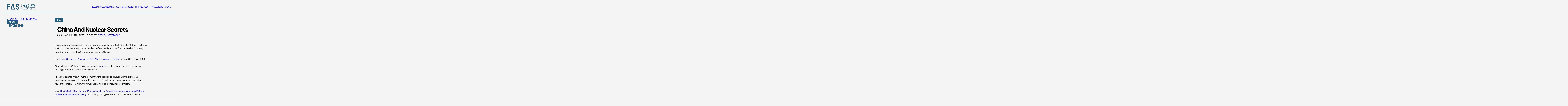

--- FILE ---
content_type: text/html; charset=UTF-8
request_url: https://fas.org/publication/china_and_nuclear_secrets/
body_size: 18599
content:
<!DOCTYPE html>
<html lang="en-US">
<head>
<meta charset="UTF-8" />
<meta name="viewport" content="width=device-width" />
<link rel="icon" type="image/x-icon" href="https://fas.org/wp-content/themes/fas/assets/images/favicon.ico">
        <!-- Google Tag Manager -->
        <script>(function(w,d,s,l,i){w[l]=w[l]||[];w[l].push({'gtm.start':
              new Date().getTime(),event:'gtm.js'});var f=d.getElementsByTagName(s)[0],
            j=d.createElement(s),dl=l!='dataLayer'?'&l='+l:'';j.async=true;j.src=
            'https://www.googletagmanager.com/gtm.js?id='+i+dl;f.parentNode.insertBefore(j,f);
          })(window,document,'script','dataLayer','GTM-N6TJX7F');</script>
        <!-- End Google Tag Manager -->
    <meta name='robots' content='index, follow, max-image-preview:large, max-snippet:-1, max-video-preview:-1' />

	<!-- This site is optimized with the Yoast SEO plugin v26.6 - https://yoast.com/wordpress/plugins/seo/ -->
	<title>China and Nuclear Secrets - Federation of American Scientists</title>
	<link rel="canonical" href="https://fas.org/publication/china_and_nuclear_secrets/" />
	<meta property="og:locale" content="en_US" />
	<meta property="og:type" content="article" />
	<meta property="og:title" content="China and Nuclear Secrets - Federation of American Scientists" />
	<meta property="og:description" content="The intense and occasionally hyperbolic controversy that erupted in the late 1990s over alleged theft of U.S. nuclear weapons secrets by the People&#8217;s Republic of China is revisited in a newly updated report from the Congressional Research Service. See &#8220;China: Suspected Acquisition of U.S. Nuclear Weapon Secrets,&#8221; updated February 1, 2006. Coincidentally, a Chinese newspaper [&hellip;]" />
	<meta property="og:url" content="https://fas.org/publication/china_and_nuclear_secrets/" />
	<meta property="og:site_name" content="Federation of American Scientists" />
	<meta property="article:modified_time" content="2024-06-26T08:50:21+00:00" />
	<meta property="og:image" content="https://fas.org/wp-content/uploads/2023/05/FAS-SocialIcon.jpg" />
	<meta property="og:image:width" content="500" />
	<meta property="og:image:height" content="500" />
	<meta property="og:image:type" content="image/jpeg" />
	<meta name="twitter:card" content="summary_large_image" />
	<meta name="twitter:site" content="@FAScientists" />
	<meta name="twitter:label1" content="Est. reading time" />
	<meta name="twitter:data1" content="1 minute" />
	<script type="application/ld+json" class="yoast-schema-graph">{"@context":"https://schema.org","@graph":[{"@type":"WebPage","@id":"https://fas.org/publication/china_and_nuclear_secrets/","url":"https://fas.org/publication/china_and_nuclear_secrets/","name":"China and Nuclear Secrets - Federation of American Scientists","isPartOf":{"@id":"https://fas.tghp.co.uk/#website"},"datePublished":"2006-03-01T16:08:33+00:00","dateModified":"2024-06-26T08:50:21+00:00","breadcrumb":{"@id":"https://fas.org/publication/china_and_nuclear_secrets/#breadcrumb"},"inLanguage":"en-US","potentialAction":[{"@type":"ReadAction","target":["https://fas.org/publication/china_and_nuclear_secrets/"]}]},{"@type":"BreadcrumbList","@id":"https://fas.org/publication/china_and_nuclear_secrets/#breadcrumb","itemListElement":[{"@type":"ListItem","position":1,"name":"Home","item":"https://fas.org/"},{"@type":"ListItem","position":2,"name":"China and Nuclear Secrets"}]},{"@type":"WebSite","@id":"https://fas.tghp.co.uk/#website","url":"https://fas.tghp.co.uk/","name":"Federation of American Scientists","description":"Striving For A Safer World Since 1945","publisher":{"@id":"https://fas.tghp.co.uk/#organization"},"potentialAction":[{"@type":"SearchAction","target":{"@type":"EntryPoint","urlTemplate":"https://fas.tghp.co.uk/?s={search_term_string}"},"query-input":{"@type":"PropertyValueSpecification","valueRequired":true,"valueName":"search_term_string"}}],"inLanguage":"en-US"},{"@type":"Organization","@id":"https://fas.tghp.co.uk/#organization","name":"Federation of American Scientists","alternateName":"FAS","url":"https://fas.tghp.co.uk/","logo":{"@type":"ImageObject","inLanguage":"en-US","@id":"https://fas.tghp.co.uk/#/schema/logo/image/","url":"https://fas.org/wp-content/uploads/2023/05/FAS-SocialCard.jpg","contentUrl":"https://fas.org/wp-content/uploads/2023/05/FAS-SocialCard.jpg","width":500,"height":194,"caption":"Federation of American Scientists"},"image":{"@id":"https://fas.tghp.co.uk/#/schema/logo/image/"},"sameAs":["https://x.com/FAScientists","https://www.linkedin.com/company/federation-of-american-scientists/"]}]}</script>
	<!-- / Yoast SEO plugin. -->


<link rel="alternate" title="oEmbed (JSON)" type="application/json+oembed" href="https://fas.org/wp-json/oembed/1.0/embed?url=https%3A%2F%2Ffas.org%2Fpublication%2Fchina_and_nuclear_secrets%2F" />
<link rel="alternate" title="oEmbed (XML)" type="text/xml+oembed" href="https://fas.org/wp-json/oembed/1.0/embed?url=https%3A%2F%2Ffas.org%2Fpublication%2Fchina_and_nuclear_secrets%2F&#038;format=xml" />
<style id='wp-img-auto-sizes-contain-inline-css' type='text/css'>
img:is([sizes=auto i],[sizes^="auto," i]){contain-intrinsic-size:3000px 1500px}
/*# sourceURL=wp-img-auto-sizes-contain-inline-css */
</style>
<style id='wp-emoji-styles-inline-css' type='text/css'>

	img.wp-smiley, img.emoji {
		display: inline !important;
		border: none !important;
		box-shadow: none !important;
		height: 1em !important;
		width: 1em !important;
		margin: 0 0.07em !important;
		vertical-align: -0.1em !important;
		background: none !important;
		padding: 0 !important;
	}
/*# sourceURL=wp-emoji-styles-inline-css */
</style>
<style id='wp-block-library-inline-css' type='text/css'>
:root{--wp-block-synced-color:#7a00df;--wp-block-synced-color--rgb:122,0,223;--wp-bound-block-color:var(--wp-block-synced-color);--wp-editor-canvas-background:#ddd;--wp-admin-theme-color:#007cba;--wp-admin-theme-color--rgb:0,124,186;--wp-admin-theme-color-darker-10:#006ba1;--wp-admin-theme-color-darker-10--rgb:0,107,160.5;--wp-admin-theme-color-darker-20:#005a87;--wp-admin-theme-color-darker-20--rgb:0,90,135;--wp-admin-border-width-focus:2px}@media (min-resolution:192dpi){:root{--wp-admin-border-width-focus:1.5px}}.wp-element-button{cursor:pointer}:root .has-very-light-gray-background-color{background-color:#eee}:root .has-very-dark-gray-background-color{background-color:#313131}:root .has-very-light-gray-color{color:#eee}:root .has-very-dark-gray-color{color:#313131}:root .has-vivid-green-cyan-to-vivid-cyan-blue-gradient-background{background:linear-gradient(135deg,#00d084,#0693e3)}:root .has-purple-crush-gradient-background{background:linear-gradient(135deg,#34e2e4,#4721fb 50%,#ab1dfe)}:root .has-hazy-dawn-gradient-background{background:linear-gradient(135deg,#faaca8,#dad0ec)}:root .has-subdued-olive-gradient-background{background:linear-gradient(135deg,#fafae1,#67a671)}:root .has-atomic-cream-gradient-background{background:linear-gradient(135deg,#fdd79a,#004a59)}:root .has-nightshade-gradient-background{background:linear-gradient(135deg,#330968,#31cdcf)}:root .has-midnight-gradient-background{background:linear-gradient(135deg,#020381,#2874fc)}:root{--wp--preset--font-size--normal:16px;--wp--preset--font-size--huge:42px}.has-regular-font-size{font-size:1em}.has-larger-font-size{font-size:2.625em}.has-normal-font-size{font-size:var(--wp--preset--font-size--normal)}.has-huge-font-size{font-size:var(--wp--preset--font-size--huge)}.has-text-align-center{text-align:center}.has-text-align-left{text-align:left}.has-text-align-right{text-align:right}.has-fit-text{white-space:nowrap!important}#end-resizable-editor-section{display:none}.aligncenter{clear:both}.items-justified-left{justify-content:flex-start}.items-justified-center{justify-content:center}.items-justified-right{justify-content:flex-end}.items-justified-space-between{justify-content:space-between}.screen-reader-text{border:0;clip-path:inset(50%);height:1px;margin:-1px;overflow:hidden;padding:0;position:absolute;width:1px;word-wrap:normal!important}.screen-reader-text:focus{background-color:#ddd;clip-path:none;color:#444;display:block;font-size:1em;height:auto;left:5px;line-height:normal;padding:15px 23px 14px;text-decoration:none;top:5px;width:auto;z-index:100000}html :where(.has-border-color){border-style:solid}html :where([style*=border-top-color]){border-top-style:solid}html :where([style*=border-right-color]){border-right-style:solid}html :where([style*=border-bottom-color]){border-bottom-style:solid}html :where([style*=border-left-color]){border-left-style:solid}html :where([style*=border-width]){border-style:solid}html :where([style*=border-top-width]){border-top-style:solid}html :where([style*=border-right-width]){border-right-style:solid}html :where([style*=border-bottom-width]){border-bottom-style:solid}html :where([style*=border-left-width]){border-left-style:solid}html :where(img[class*=wp-image-]){height:auto;max-width:100%}:where(figure){margin:0 0 1em}html :where(.is-position-sticky){--wp-admin--admin-bar--position-offset:var(--wp-admin--admin-bar--height,0px)}@media screen and (max-width:600px){html :where(.is-position-sticky){--wp-admin--admin-bar--position-offset:0px}}

/*# sourceURL=wp-block-library-inline-css */
</style><style id='global-styles-inline-css' type='text/css'>
:root{--wp--preset--aspect-ratio--square: 1;--wp--preset--aspect-ratio--4-3: 4/3;--wp--preset--aspect-ratio--3-4: 3/4;--wp--preset--aspect-ratio--3-2: 3/2;--wp--preset--aspect-ratio--2-3: 2/3;--wp--preset--aspect-ratio--16-9: 16/9;--wp--preset--aspect-ratio--9-16: 9/16;--wp--preset--color--black: #000000;--wp--preset--color--cyan-bluish-gray: #abb8c3;--wp--preset--color--white: #ffffff;--wp--preset--color--pale-pink: #f78da7;--wp--preset--color--vivid-red: #cf2e2e;--wp--preset--color--luminous-vivid-orange: #ff6900;--wp--preset--color--luminous-vivid-amber: #fcb900;--wp--preset--color--light-green-cyan: #7bdcb5;--wp--preset--color--vivid-green-cyan: #00d084;--wp--preset--color--pale-cyan-blue: #8ed1fc;--wp--preset--color--vivid-cyan-blue: #0693e3;--wp--preset--color--vivid-purple: #9b51e0;--wp--preset--gradient--vivid-cyan-blue-to-vivid-purple: linear-gradient(135deg,rgb(6,147,227) 0%,rgb(155,81,224) 100%);--wp--preset--gradient--light-green-cyan-to-vivid-green-cyan: linear-gradient(135deg,rgb(122,220,180) 0%,rgb(0,208,130) 100%);--wp--preset--gradient--luminous-vivid-amber-to-luminous-vivid-orange: linear-gradient(135deg,rgb(252,185,0) 0%,rgb(255,105,0) 100%);--wp--preset--gradient--luminous-vivid-orange-to-vivid-red: linear-gradient(135deg,rgb(255,105,0) 0%,rgb(207,46,46) 100%);--wp--preset--gradient--very-light-gray-to-cyan-bluish-gray: linear-gradient(135deg,rgb(238,238,238) 0%,rgb(169,184,195) 100%);--wp--preset--gradient--cool-to-warm-spectrum: linear-gradient(135deg,rgb(74,234,220) 0%,rgb(151,120,209) 20%,rgb(207,42,186) 40%,rgb(238,44,130) 60%,rgb(251,105,98) 80%,rgb(254,248,76) 100%);--wp--preset--gradient--blush-light-purple: linear-gradient(135deg,rgb(255,206,236) 0%,rgb(152,150,240) 100%);--wp--preset--gradient--blush-bordeaux: linear-gradient(135deg,rgb(254,205,165) 0%,rgb(254,45,45) 50%,rgb(107,0,62) 100%);--wp--preset--gradient--luminous-dusk: linear-gradient(135deg,rgb(255,203,112) 0%,rgb(199,81,192) 50%,rgb(65,88,208) 100%);--wp--preset--gradient--pale-ocean: linear-gradient(135deg,rgb(255,245,203) 0%,rgb(182,227,212) 50%,rgb(51,167,181) 100%);--wp--preset--gradient--electric-grass: linear-gradient(135deg,rgb(202,248,128) 0%,rgb(113,206,126) 100%);--wp--preset--gradient--midnight: linear-gradient(135deg,rgb(2,3,129) 0%,rgb(40,116,252) 100%);--wp--preset--font-size--small: 13px;--wp--preset--font-size--medium: 20px;--wp--preset--font-size--large: 36px;--wp--preset--font-size--x-large: 42px;--wp--preset--spacing--20: 0.44rem;--wp--preset--spacing--30: 0.67rem;--wp--preset--spacing--40: 1rem;--wp--preset--spacing--50: 1.5rem;--wp--preset--spacing--60: 2.25rem;--wp--preset--spacing--70: 3.38rem;--wp--preset--spacing--80: 5.06rem;--wp--preset--shadow--natural: 6px 6px 9px rgba(0, 0, 0, 0.2);--wp--preset--shadow--deep: 12px 12px 50px rgba(0, 0, 0, 0.4);--wp--preset--shadow--sharp: 6px 6px 0px rgba(0, 0, 0, 0.2);--wp--preset--shadow--outlined: 6px 6px 0px -3px rgb(255, 255, 255), 6px 6px rgb(0, 0, 0);--wp--preset--shadow--crisp: 6px 6px 0px rgb(0, 0, 0);}:where(.is-layout-flex){gap: 0.5em;}:where(.is-layout-grid){gap: 0.5em;}body .is-layout-flex{display: flex;}.is-layout-flex{flex-wrap: wrap;align-items: center;}.is-layout-flex > :is(*, div){margin: 0;}body .is-layout-grid{display: grid;}.is-layout-grid > :is(*, div){margin: 0;}:where(.wp-block-columns.is-layout-flex){gap: 2em;}:where(.wp-block-columns.is-layout-grid){gap: 2em;}:where(.wp-block-post-template.is-layout-flex){gap: 1.25em;}:where(.wp-block-post-template.is-layout-grid){gap: 1.25em;}.has-black-color{color: var(--wp--preset--color--black) !important;}.has-cyan-bluish-gray-color{color: var(--wp--preset--color--cyan-bluish-gray) !important;}.has-white-color{color: var(--wp--preset--color--white) !important;}.has-pale-pink-color{color: var(--wp--preset--color--pale-pink) !important;}.has-vivid-red-color{color: var(--wp--preset--color--vivid-red) !important;}.has-luminous-vivid-orange-color{color: var(--wp--preset--color--luminous-vivid-orange) !important;}.has-luminous-vivid-amber-color{color: var(--wp--preset--color--luminous-vivid-amber) !important;}.has-light-green-cyan-color{color: var(--wp--preset--color--light-green-cyan) !important;}.has-vivid-green-cyan-color{color: var(--wp--preset--color--vivid-green-cyan) !important;}.has-pale-cyan-blue-color{color: var(--wp--preset--color--pale-cyan-blue) !important;}.has-vivid-cyan-blue-color{color: var(--wp--preset--color--vivid-cyan-blue) !important;}.has-vivid-purple-color{color: var(--wp--preset--color--vivid-purple) !important;}.has-black-background-color{background-color: var(--wp--preset--color--black) !important;}.has-cyan-bluish-gray-background-color{background-color: var(--wp--preset--color--cyan-bluish-gray) !important;}.has-white-background-color{background-color: var(--wp--preset--color--white) !important;}.has-pale-pink-background-color{background-color: var(--wp--preset--color--pale-pink) !important;}.has-vivid-red-background-color{background-color: var(--wp--preset--color--vivid-red) !important;}.has-luminous-vivid-orange-background-color{background-color: var(--wp--preset--color--luminous-vivid-orange) !important;}.has-luminous-vivid-amber-background-color{background-color: var(--wp--preset--color--luminous-vivid-amber) !important;}.has-light-green-cyan-background-color{background-color: var(--wp--preset--color--light-green-cyan) !important;}.has-vivid-green-cyan-background-color{background-color: var(--wp--preset--color--vivid-green-cyan) !important;}.has-pale-cyan-blue-background-color{background-color: var(--wp--preset--color--pale-cyan-blue) !important;}.has-vivid-cyan-blue-background-color{background-color: var(--wp--preset--color--vivid-cyan-blue) !important;}.has-vivid-purple-background-color{background-color: var(--wp--preset--color--vivid-purple) !important;}.has-black-border-color{border-color: var(--wp--preset--color--black) !important;}.has-cyan-bluish-gray-border-color{border-color: var(--wp--preset--color--cyan-bluish-gray) !important;}.has-white-border-color{border-color: var(--wp--preset--color--white) !important;}.has-pale-pink-border-color{border-color: var(--wp--preset--color--pale-pink) !important;}.has-vivid-red-border-color{border-color: var(--wp--preset--color--vivid-red) !important;}.has-luminous-vivid-orange-border-color{border-color: var(--wp--preset--color--luminous-vivid-orange) !important;}.has-luminous-vivid-amber-border-color{border-color: var(--wp--preset--color--luminous-vivid-amber) !important;}.has-light-green-cyan-border-color{border-color: var(--wp--preset--color--light-green-cyan) !important;}.has-vivid-green-cyan-border-color{border-color: var(--wp--preset--color--vivid-green-cyan) !important;}.has-pale-cyan-blue-border-color{border-color: var(--wp--preset--color--pale-cyan-blue) !important;}.has-vivid-cyan-blue-border-color{border-color: var(--wp--preset--color--vivid-cyan-blue) !important;}.has-vivid-purple-border-color{border-color: var(--wp--preset--color--vivid-purple) !important;}.has-vivid-cyan-blue-to-vivid-purple-gradient-background{background: var(--wp--preset--gradient--vivid-cyan-blue-to-vivid-purple) !important;}.has-light-green-cyan-to-vivid-green-cyan-gradient-background{background: var(--wp--preset--gradient--light-green-cyan-to-vivid-green-cyan) !important;}.has-luminous-vivid-amber-to-luminous-vivid-orange-gradient-background{background: var(--wp--preset--gradient--luminous-vivid-amber-to-luminous-vivid-orange) !important;}.has-luminous-vivid-orange-to-vivid-red-gradient-background{background: var(--wp--preset--gradient--luminous-vivid-orange-to-vivid-red) !important;}.has-very-light-gray-to-cyan-bluish-gray-gradient-background{background: var(--wp--preset--gradient--very-light-gray-to-cyan-bluish-gray) !important;}.has-cool-to-warm-spectrum-gradient-background{background: var(--wp--preset--gradient--cool-to-warm-spectrum) !important;}.has-blush-light-purple-gradient-background{background: var(--wp--preset--gradient--blush-light-purple) !important;}.has-blush-bordeaux-gradient-background{background: var(--wp--preset--gradient--blush-bordeaux) !important;}.has-luminous-dusk-gradient-background{background: var(--wp--preset--gradient--luminous-dusk) !important;}.has-pale-ocean-gradient-background{background: var(--wp--preset--gradient--pale-ocean) !important;}.has-electric-grass-gradient-background{background: var(--wp--preset--gradient--electric-grass) !important;}.has-midnight-gradient-background{background: var(--wp--preset--gradient--midnight) !important;}.has-small-font-size{font-size: var(--wp--preset--font-size--small) !important;}.has-medium-font-size{font-size: var(--wp--preset--font-size--medium) !important;}.has-large-font-size{font-size: var(--wp--preset--font-size--large) !important;}.has-x-large-font-size{font-size: var(--wp--preset--font-size--x-large) !important;}
/*# sourceURL=global-styles-inline-css */
</style>

<style id='classic-theme-styles-inline-css' type='text/css'>
/*! This file is auto-generated */
.wp-block-button__link{color:#fff;background-color:#32373c;border-radius:9999px;box-shadow:none;text-decoration:none;padding:calc(.667em + 2px) calc(1.333em + 2px);font-size:1.125em}.wp-block-file__button{background:#32373c;color:#fff;text-decoration:none}
/*# sourceURL=/wp-includes/css/classic-themes.min.css */
</style>
<link rel='stylesheet' id='tablepress-default-css' href='https://fas.org/wp-content/plugins/tablepress/css/build/default.css?ver=3.2.5' type='text/css' media='all' />
<script type="text/javascript" src="https://fas.org/wp-content/themes/fas/assets/dist/main.js?ver=1765560059" id="main-js"></script>
<link rel="https://api.w.org/" href="https://fas.org/wp-json/" /><link rel="alternate" title="JSON" type="application/json" href="https://fas.org/wp-json/wp/v2/publications/9097" /><link rel="EditURI" type="application/rsd+xml" title="RSD" href="https://fas.org/xmlrpc.php?rsd" />
<meta name="generator" content="WordPress 6.9" />
<link rel='shortlink' href='https://fas.org/?p=9097' />
<!-- critical,critical--single-publications --><style type="text/css">@charset "UTF-8";:root{--easeInSine: cubic-bezier(.47, 0, .745, .715);--ease-in-sine: cubic-bezier(.47, 0, .745, .715);--easeOutSine: cubic-bezier(.39, .575, .565, 1);--ease-out-sine: cubic-bezier(.39, .575, .565, 1);--easeInOutSine: cubic-bezier(.445, .05, .55, .95);--ease-in-out-sine: cubic-bezier(.445, .05, .55, .95);--easeInQuad: cubic-bezier(.55, .085, .68, .53);--ease-in-quad: cubic-bezier(.55, .085, .68, .53);--easeOutQuad: cubic-bezier(.25, .46, .45, .94);--ease-out-quad: cubic-bezier(.25, .46, .45, .94);--easeInOutQuad: cubic-bezier(.455, .03, .515, .955);--ease-in-out-quad: cubic-bezier(.455, .03, .515, .955);--easeInCubic: cubic-bezier(.55, .055, .675, .19);--ease-in-cubic: cubic-bezier(.55, .055, .675, .19);--easeOutCubic: cubic-bezier(.215, .61, .355, 1);--ease-out-cubic: cubic-bezier(.215, .61, .355, 1);--easeInOutCubic: cubic-bezier(.645, .045, .355, 1);--ease-in-out-cubic: cubic-bezier(.645, .045, .355, 1);--easeInQuart: cubic-bezier(.895, .03, .685, .22);--ease-in-quart: cubic-bezier(.895, .03, .685, .22);--easeOutQuart: cubic-bezier(.165, .84, .44, 1);--ease-out-quart: cubic-bezier(.165, .84, .44, 1);--easeInOutQuart: cubic-bezier(.77, 0, .175, 1);--ease-in-out-quart: cubic-bezier(.77, 0, .175, 1);--easeInQuint: cubic-bezier(.755, .05, .855, .06);--ease-in-quint: cubic-bezier(.755, .05, .855, .06);--easeOutQuint: cubic-bezier(.23, 1, .32, 1);--ease-out-quint: cubic-bezier(.23, 1, .32, 1);--easeInOutQuint: cubic-bezier(.86, 0, .07, 1);--ease-in-out-quint: cubic-bezier(.86, 0, .07, 1);--easeInExpo: cubic-bezier(.95, .05, .795, .035);--ease-in-expo: cubic-bezier(.95, .05, .795, .035);--easeOutExpo: cubic-bezier(.19, 1, .22, 1);--ease-out-expo: cubic-bezier(.19, 1, .22, 1);--easeInOutExpo: cubic-bezier(1, 0, 0, 1);--ease-in-out-expo: cubic-bezier(1, 0, 0, 1);--easeInCirc: cubic-bezier(.6, .04, .98, .335);--ease-in-circ: cubic-bezier(.6, .04, .98, .335);--easeOutCirc: cubic-bezier(.075, .82, .165, 1);--ease-out-circ: cubic-bezier(.075, .82, .165, 1);--easeInOutCirc: cubic-bezier(.785, .135, .15, .86);--ease-in-out-circ: cubic-bezier(.785, .135, .15, .86);--easeInBack: cubic-bezier(.6, -.28, .735, .045);--ease-in-back: cubic-bezier(.6, -.28, .735, .045);--easeOutBack: cubic-bezier(.175, .885, .32, 1.275);--ease-out-back: cubic-bezier(.175, .885, .32, 1.275);--easeInOutBack: cubic-bezier(.68, -.55, .265, 1.55);--ease-in-out-back: cubic-bezier(.68, -.55, .265, 1.55)}.site-header{background-color:#f4f4f4;border-bottom:1px solid #255979;z-index:100}.site-header:not(.site-nav-open .site-header){position:sticky;top:0}.site-header__inner{max-width:1440px;margin-left:auto;margin-right:auto}@media (max-width: 44.99em){.site-header__inner{padding-left:20px}}@media (min-width: 45em) and (max-width: 63.99em){.site-header__inner{padding-left:30px}}@media (min-width: 64em){.site-header__inner{padding-left:40px}}@media (max-width: 44.99em){.site-header__inner{padding-right:20px}}@media (min-width: 45em) and (max-width: 63.99em){.site-header__inner{padding-right:30px}}@media (min-width: 64em){.site-header__inner{padding-right:40px}}.site-header__inner{width:100%;height:60px;display:flex;align-items:center;justify-content:space-between;gap:25px}@media (min-width: 45em){.site-header__inner{height:80px}}.site-header__logo{display:flex}@media (min-width: 70em){.site-header__menu-toggle{display:none}}.site-header__menu-toggle-view,.site-header__menu-toggle-close{display:flex;cursor:pointer}.site-header__menu-toggle-close,.site-nav-open .site-header__menu-toggle .site-header__menu-toggle-view{display:none}.site-nav-open .site-header__menu-toggle .site-header__menu-toggle-close{display:flex}@media (max-width: 69.99em){.site-header__nav{display:none}.site-nav-open .site-header__nav{display:block}}@media (min-width: 70em){.site-nav__mobile{display:none}}@media (max-width: 69.99em){.site-nav__desktop{display:none}}@media (max-width: 69.99em){.site-nav{position:absolute;top:61px;left:0;width:100%;background-color:#f4f4f4}}@media (min-width: 45em) and (max-width: 69.99em){.site-nav{top:81px}}.site-nav__menu{position:relative}@media (max-width: 69.99em){.site-nav__menu{padding:50px 25px}.site-nav__menu>li{border-top:1px solid #000000}.site-nav__menu>li:last-child{border-bottom:1px solid #000000}}@media (min-width: 70em){.site-nav__menu{display:flex;flex-direction:row;column-gap:40px}}@media (min-width: 75em){.site-nav__menu{column-gap:50px}}@media (max-width: 69.99em){.site-nav__menu li{font-family:FraktionMono,"serif";font-weight:700;font-size:.75rem;line-height:1;text-transform:uppercase;color:#000}.site-nav__menu li a{display:block;padding-top:14px;padding-bottom:14px}}@media (min-width: 70em){.site-nav__menu li{font-family:FraktionMono,"serif";font-weight:400;font-size:.875rem;line-height:.65;text-transform:uppercase;color:#255979}}*:where(:not(html,iframe,canvas,img,svg,video,audio):not(svg *,symbol *)){all:unset;display:revert}*,*:before,*:after{box-sizing:border-box}a,button{cursor:revert}ol,ul,menu{list-style:none}img{max-inline-size:100%;max-block-size:100%}table{border-collapse:collapse}input,textarea{-webkit-user-select:auto}textarea{white-space:revert}meter{-webkit-appearance:revert;-moz-appearance:revert;appearance:revert}:where(pre){all:revert}::placeholder{color:unset}::marker{content:initial}:where([hidden]){display:none}:where([contenteditable]:not([contenteditable=false])){-moz-user-modify:read-write;-webkit-user-modify:read-write;overflow-wrap:break-word;-webkit-line-break:after-white-space;-webkit-user-select:auto}:where([draggable=true]){-webkit-user-drag:element}:where(dialog:modal){all:revert}:root{--color--science: #36BD96;--color--social: #FFBD12;--color--national: #E94F37;--color--tech: #45A6FF;--color--regional: #A77AD7;--color--blue: #255979;--color--grey: #E7E7E7;--color--offwhite: #F4F4F4;--color--black: #000000;--issue-color: var(--color--blue);--issue-font-color: var(--color--offwhite);--image-block--width: 100%}*{box-sizing:border-box}html{height:100%}body{display:flex;flex-direction:column;min-height:100%;overflow-x:hidden;-webkit-font-smoothing:antialiased;background-color:#f4f4f4;font-variant-numeric:slashed-zero}@media (max-width: 61.24em){body.site-nav-open .site-main,body.site-nav-open .site-footer{display:none}}body.no-scroll{overflow:hidden}img{display:block;max-width:100%;height:auto}
:root{--easeInSine: cubic-bezier(.47, 0, .745, .715);--ease-in-sine: cubic-bezier(.47, 0, .745, .715);--easeOutSine: cubic-bezier(.39, .575, .565, 1);--ease-out-sine: cubic-bezier(.39, .575, .565, 1);--easeInOutSine: cubic-bezier(.445, .05, .55, .95);--ease-in-out-sine: cubic-bezier(.445, .05, .55, .95);--easeInQuad: cubic-bezier(.55, .085, .68, .53);--ease-in-quad: cubic-bezier(.55, .085, .68, .53);--easeOutQuad: cubic-bezier(.25, .46, .45, .94);--ease-out-quad: cubic-bezier(.25, .46, .45, .94);--easeInOutQuad: cubic-bezier(.455, .03, .515, .955);--ease-in-out-quad: cubic-bezier(.455, .03, .515, .955);--easeInCubic: cubic-bezier(.55, .055, .675, .19);--ease-in-cubic: cubic-bezier(.55, .055, .675, .19);--easeOutCubic: cubic-bezier(.215, .61, .355, 1);--ease-out-cubic: cubic-bezier(.215, .61, .355, 1);--easeInOutCubic: cubic-bezier(.645, .045, .355, 1);--ease-in-out-cubic: cubic-bezier(.645, .045, .355, 1);--easeInQuart: cubic-bezier(.895, .03, .685, .22);--ease-in-quart: cubic-bezier(.895, .03, .685, .22);--easeOutQuart: cubic-bezier(.165, .84, .44, 1);--ease-out-quart: cubic-bezier(.165, .84, .44, 1);--easeInOutQuart: cubic-bezier(.77, 0, .175, 1);--ease-in-out-quart: cubic-bezier(.77, 0, .175, 1);--easeInQuint: cubic-bezier(.755, .05, .855, .06);--ease-in-quint: cubic-bezier(.755, .05, .855, .06);--easeOutQuint: cubic-bezier(.23, 1, .32, 1);--ease-out-quint: cubic-bezier(.23, 1, .32, 1);--easeInOutQuint: cubic-bezier(.86, 0, .07, 1);--ease-in-out-quint: cubic-bezier(.86, 0, .07, 1);--easeInExpo: cubic-bezier(.95, .05, .795, .035);--ease-in-expo: cubic-bezier(.95, .05, .795, .035);--easeOutExpo: cubic-bezier(.19, 1, .22, 1);--ease-out-expo: cubic-bezier(.19, 1, .22, 1);--easeInOutExpo: cubic-bezier(1, 0, 0, 1);--ease-in-out-expo: cubic-bezier(1, 0, 0, 1);--easeInCirc: cubic-bezier(.6, .04, .98, .335);--ease-in-circ: cubic-bezier(.6, .04, .98, .335);--easeOutCirc: cubic-bezier(.075, .82, .165, 1);--ease-out-circ: cubic-bezier(.075, .82, .165, 1);--easeInOutCirc: cubic-bezier(.785, .135, .15, .86);--ease-in-out-circ: cubic-bezier(.785, .135, .15, .86);--easeInBack: cubic-bezier(.6, -.28, .735, .045);--ease-in-back: cubic-bezier(.6, -.28, .735, .045);--easeOutBack: cubic-bezier(.175, .885, .32, 1.275);--ease-out-back: cubic-bezier(.175, .885, .32, 1.275);--easeInOutBack: cubic-bezier(.68, -.55, .265, 1.55);--ease-in-out-back: cubic-bezier(.68, -.55, .265, 1.55)}@media (min-width: 61.25em){.block-content-grid{display:grid;grid-template-columns:40px minmax(auto,346px) 670px 40px 1fr}}@media (min-width: 75em){.block-content-grid{grid-template-columns:auto 40px 231px 115px 670px 115px minmax(auto,230px) 40px auto}}@media (max-width: 61.24em){.block-content-grid>*:not(.block--full-width,.block--contained,.wp-block-quote,ul){max-width:1440px;margin-left:auto;margin-right:auto}}@media (max-width: 61.24em) and (max-width: 44.99em){.block-content-grid>*:not(.block--full-width,.block--contained,.wp-block-quote,ul){padding-left:20px}}@media (max-width: 61.24em) and (min-width: 45em) and (max-width: 63.99em){.block-content-grid>*:not(.block--full-width,.block--contained,.wp-block-quote,ul){padding-left:30px}}@media (max-width: 61.24em) and (min-width: 64em){.block-content-grid>*:not(.block--full-width,.block--contained,.wp-block-quote,ul){padding-left:40px}}@media (max-width: 61.24em) and (max-width: 44.99em){.block-content-grid>*:not(.block--full-width,.block--contained,.wp-block-quote,ul){padding-right:20px}}@media (max-width: 61.24em) and (min-width: 45em) and (max-width: 63.99em){.block-content-grid>*:not(.block--full-width,.block--contained,.wp-block-quote,ul){padding-right:30px}}@media (max-width: 61.24em) and (min-width: 64em){.block-content-grid>*:not(.block--full-width,.block--contained,.wp-block-quote,ul){padding-right:40px}}@media (max-width: 61.24em) and (max-width: 44.99em){.block-content-grid ul,.block-content-grid .wp-block-quote,.block-content-grid .data-wrapper,.block-content-grid .button-block{margin-left:20px}}@media (max-width: 61.24em) and (min-width: 45em) and (max-width: 63.99em){.block-content-grid ul,.block-content-grid .wp-block-quote,.block-content-grid .data-wrapper,.block-content-grid .button-block{margin-left:30px}}@media (max-width: 61.24em) and (min-width: 64em){.block-content-grid ul,.block-content-grid .wp-block-quote,.block-content-grid .data-wrapper,.block-content-grid .button-block{margin-left:40px}}@media (max-width: 61.24em) and (max-width: 44.99em){.block-content-grid ul,.block-content-grid .wp-block-quote,.block-content-grid .data-wrapper,.block-content-grid .button-block{margin-right:20px}}@media (max-width: 61.24em) and (min-width: 45em) and (max-width: 63.99em){.block-content-grid ul,.block-content-grid .wp-block-quote,.block-content-grid .data-wrapper,.block-content-grid .button-block{margin-right:30px}}@media (max-width: 61.24em) and (min-width: 64em){.block-content-grid ul,.block-content-grid .wp-block-quote,.block-content-grid .data-wrapper,.block-content-grid .button-block{margin-right:40px}}@media (min-width: 61.25em){.block-content-grid .block-content-grid__header{grid-column:2/4}.block-content-grid>*:not(.block-content-grid__header){grid-column:3}}@media (min-width: 75em){.block-content-grid .block-content-grid__header{grid-column:3/6}.block-content-grid>*:not(.block-content-grid__header){grid-column:5}.block-content-grid .image-block,.block-content-grid .video-block,.block-content-grid .data-embed{grid-column:4/7}}.block-content-grid__header{display:grid}@media (min-width: 61.25em){.block-content-grid__header{grid-template-columns:minmax(auto,346px) 670px auto;grid-template-areas:".     image" "aside title"}.block-content-grid__header .block-content-grid__image{grid-area:image}.block-content-grid__header .block-content-grid__sidebar{grid-area:aside}.block-content-grid__header .block-content-grid__title-area{grid-area:title}}@media (min-width: 75em){.block-content-grid__header{grid-template-columns:231px 115px 670px;grid-template-areas:".     .     image" "aside aside title"}}.block-content-grid>.block,.block-content-grid .wp-block-separator,.block-content-grid .wp-block-quote{margin-top:20px;margin-bottom:20px}.block-content-grid [class*=block]:has(+:is(h1,h2,h3,h4)){margin-bottom:30px}.block-content-grid:not(.block-content-grid.featured-section)>*:not(.block-content-grid__header,.block--full-width):first-child{margin-top:30px}@media (min-width: 61.25em){.block-content-grid:not(.block-content-grid.featured-section)>*:not(.block-content-grid__header,.block--full-width):first-child{margin-top:40px}}.block-content-grid>.block--full-width{grid-column:1/-1}.block-content-grid>.block--contained{grid-column:1/-1}@media (min-width: 64em){.block-content-grid>.block--contained{grid-column:2/4}}@media (min-width: 75em){.block-content-grid>.block--contained{grid-column:4/7}}.block-content-grid>.block--full-width,.block-content-grid>.block--contained{border-top:1px solid rgba(0,0,0,.5);border-bottom:1px solid rgba(0,0,0,.5)}.block-content-grid>.block--full-width:first-child,.block-content-grid>.block--full-width+.block--full-width,.block-content-grid>.block--contained:first-child,.block-content-grid>.block--contained+.block--full-width{margin-top:0}.block-content-grid>.block--full-width:last-child,.block-content-grid>.block--full-width:has(+.block--full-width),.block-content-grid>.block--contained:last-child,.block-content-grid>.block--contained:has(+.block--full-width){margin-bottom:0;border-bottom:none}.block-content-grid>.block--full-width+p,.block-content-grid>.block--contained+p{margin-top:10px;margin-bottom:15px}.block-content-grid h1+:is(h1,h2,h3,h4),.block-content-grid h2+:is(h1,h2,h3,h4),.block-content-grid h3+:is(h1,h2,h3,h4),.block-content-grid h4+:is(h1,h2,h3,h4){margin-top:5px}.block-content-grid h1+.is-style-subtitle,.block-content-grid h2+.is-style-subtitle,.block-content-grid h3+.is-style-subtitle,.block-content-grid h4+.is-style-subtitle{margin-top:25px}.block-content-grid h1.is-style-subtitle:has(+p),.block-content-grid h2.is-style-subtitle:has(+p),.block-content-grid h3.is-style-subtitle:has(+p),.block-content-grid h4.is-style-subtitle:has(+p){margin-bottom:30px}.block-content-grid>p+p.is-style-featured,.block-content-grid>ul+p.is-style-featured{margin-top:25px}.block-content-grid>p:has(+:is(h1,h2,h3,h4)),.block-content-grid>ul:has(+:is(h1,h2,h3,h4)){margin-bottom:25px}.block-content-grid>p:has(+p.is-style-featured,+.wp-block-quote),.block-content-grid>ul:has(+p.is-style-featured,+.wp-block-quote){margin-bottom:0}.block-content-grid:not(.block-content-grid.featured-section)>p:last-child:not(:has(+*)),.block-content-grid:not(.block-content-grid.featured-section)>ul:last-child:not(:has(+*)){margin-bottom:45px}.block-content-grid .block.accordion-items+.block--full-width,.block-content-grid .block.accordion-items:has(+.block--full-width){border-top:none}.block-content-grid .block.accordion-items:has(+.block--full-width){margin-bottom:30px}.block-content-grid .wp-block-separator+.block--full-width:not(.day-one-cta){border-top:none}.block-content-grid .wp-block-separator+p{margin-top:10px}.site-main:has(.block-content-grid:first-child) .block--full-width:not(.featured-section):first-child{border-top:none}@media (max-width: 61.24em){.single-post__header{max-width:1440px;margin-left:auto;margin-right:auto}}@media (max-width: 61.24em) and (max-width: 44.99em){.single-post__header{padding-left:20px}}@media (max-width: 61.24em) and (min-width: 45em) and (max-width: 63.99em){.single-post__header{padding-left:30px}}@media (max-width: 61.24em) and (min-width: 64em){.single-post__header{padding-left:40px}}@media (max-width: 61.24em) and (max-width: 44.99em){.single-post__header{padding-right:20px}}@media (max-width: 61.24em) and (min-width: 45em) and (max-width: 63.99em){.single-post__header{padding-right:30px}}@media (max-width: 61.24em) and (min-width: 64em){.single-post__header{padding-right:40px}}@media (min-width: 61.25em){.single-post__header--no-image{row-gap:40px}}.single-post__featured-image:before{content:"";display:block}.single-post__featured-image:before{padding-top:50.5564387917%}.single-post__featured-image img{display:block;position:absolute;top:0;left:0;width:100%;height:100%;object-fit:cover}.single-post__featured-image{position:relative}.single-post__featured-image img{mix-blend-mode:luminosity}.single-post__featured-image-overlay{position:absolute;top:0;left:0;width:100%;height:100%;z-index:1;background-color:var(--issue-color);mix-blend-mode:soft-light}.single-post__featured-image{margin-bottom:15px}.single-post__title-area{position:relative;padding-left:15px;display:flex;flex-direction:column;gap:15px}.single-post__title-area:before{content:"";display:block;position:absolute;top:0;left:0;width:2px;height:100%;background-color:var(--issue-color)}.single-post__title-area{margin-bottom:30px}.single-post__title-area-issue{margin-left:-15px;z-index:1}@media (min-width: 45em){.single-post__title-area-issue{display:flex}}.single-post__title-area-issue>*{font-family:FraktionMono,"serif";font-weight:700;font-size:.75rem;line-height:1;text-transform:uppercase;padding:5px 15px 6px;width:fit-content;background-color:var(--issue-color);color:var(--issue-font-color)}@media (min-width: 45em){.single-post__title-area-issue>*{font-family:FraktionMono,"serif";font-weight:700;font-size:1rem;line-height:1}}.single-post__title-area-issue>*:nth-child(2){background-color:var(--color--black);color:var(--color--offwhite)}.single-post__title-area-title{max-width:645px}.single-post__title-area-data{font-family:FraktionMono,"serif";font-weight:400;font-size:.75rem;line-height:1;text-transform:uppercase;display:grid;column-gap:5px}@media (min-width: 45em){.single-post__title-area-data{font-family:FraktionMono,"serif";font-weight:400;font-size:1rem;line-height:1;line-height:20px;grid-template-columns:repeat(4,max-content) auto}}@media (max-width: 44.99em){.single-post__title-area-data .hidden-mobile{display:none}}.single-post__title-area-data a{text-decoration:underline;text-underline-offset:2px}.single-post__sidebar{display:flex;row-gap:30px}@media (max-width: 61.24em){.single-post__sidebar{justify-content:space-between;align-items:center;padding-top:30px;padding-bottom:30px}}@media (min-width: 61.25em){.single-post__sidebar{flex-direction:column}}.single-post__sidebar-all-link{position:relative;padding-left:20px;-webkit-user-select:none;user-select:none;font-family:FraktionMono,"serif";font-weight:400;font-size:.75rem;line-height:1;text-transform:uppercase}@media (min-width: 64em){.single-post__sidebar-all-link{font-family:FraktionMono,"serif";font-weight:400;font-size:1rem;line-height:1}}.single-post__sidebar-all-link:not(a){cursor:pointer}.single-post__sidebar-all-link svg{position:absolute;width:12px;height:9px;top:50%;left:6px;transform:translate(-50%,-50%)}.single-post__sidebar-all-link svg path{fill:var(--issue-color)}@media (min-width: 61.25em){.single-post__sidebar-share-mobile{display:none}}.single-post__sidebar-share-button{position:relative;padding-left:20px;-webkit-user-select:none;user-select:none;font-family:FraktionMono,"serif";font-weight:400;font-size:.75rem;line-height:1;text-transform:uppercase}@media (min-width: 64em){.single-post__sidebar-share-button{font-family:FraktionMono,"serif";font-weight:400;font-size:1rem;line-height:1}}.single-post__sidebar-share-button:not(a){cursor:pointer}.single-post__sidebar-share-button svg{position:absolute;width:12px;height:9px;top:50%;left:6px;transform:translate(-50%,-50%)}.single-post__sidebar-share-button svg path{fill:var(--issue-color)}.single-post__sidebar-share-button{cursor:pointer;display:flex}@media (max-width: 44.99em){.single-post__sidebar-share-tab{padding-left:20px}}@media (min-width: 45em) and (max-width: 63.99em){.single-post__sidebar-share-tab{padding-left:30px}}@media (min-width: 64em){.single-post__sidebar-share-tab{padding-left:40px}}@media (max-width: 44.99em){.single-post__sidebar-share-tab{padding-right:20px}}@media (min-width: 45em) and (max-width: 63.99em){.single-post__sidebar-share-tab{padding-right:30px}}@media (min-width: 64em){.single-post__sidebar-share-tab{padding-right:40px}}.single-post__sidebar-share-tab{padding-top:15px;padding-bottom:20px;position:fixed;left:0;bottom:0;width:100%;background-color:#f4f4f4;border-top:1px solid var(--issue-color);display:flex;flex-direction:column;gap:25px;opacity:0;visibility:hidden}.single-post__sidebar-share-tab--show{opacity:1;visibility:visible;z-index:999}.single-post__sidebar-share-tab--has-pdf{padding-bottom:10px}.single-post__sidebar-share-tab-head{display:flex;justify-content:space-between;gap:15px}.single-post__sidebar-share-tab-head-title{font-family:FraktionMono,"serif";font-weight:700;font-size:.75rem;line-height:1;text-transform:uppercase}.single-post__sidebar-share-tab-head-close{position:relative;padding-left:20px;-webkit-user-select:none;user-select:none;font-family:FraktionMono,"serif";font-weight:400;font-size:.75rem;line-height:1;text-transform:uppercase}@media (min-width: 64em){.single-post__sidebar-share-tab-head-close{font-family:FraktionMono,"serif";font-weight:400;font-size:1rem;line-height:1}}.single-post__sidebar-share-tab-head-close:not(a){cursor:pointer}.single-post__sidebar-share-tab-head-close svg{position:absolute;width:12px;height:9px;top:50%;left:6px;transform:translate(-50%,-50%)}.single-post__sidebar-share-tab-head-close svg path{fill:var(--issue-color)}.single-post__sidebar-share-tab-head-close{cursor:pointer}.single-post__sidebar-share-tab-links{display:flex;justify-content:space-between;gap:15px;max-width:400px}.single-post__sidebar-share-tab-links a{display:flex}.single-post__sidebar-share-tab-links a svg{transform:scale(1.3)}.single-post__sidebar-share-tab-links a svg path{fill:var(--issue-color)}.single-post__sidebar-share-tab-pdf-link-mobile{font-family:FraktionMono,"serif";font-weight:700;font-size:.75rem;line-height:1;text-transform:uppercase;padding:5px 15px 6px;width:fit-content;background-color:var(--issue-color);color:var(--issue-font-color)}@media (min-width: 45em){.single-post__sidebar-share-tab-pdf-link-mobile{font-family:FraktionMono,"serif";font-weight:700;font-size:1rem;line-height:1}}.single-post__sidebar-share-tab-pdf-link-mobile{margin:auto}.single-post__sidebar-share-desktop{position:relative;padding-left:15px;display:flex;flex-direction:column;gap:15px}.single-post__sidebar-share-desktop:before{content:"";display:block;position:absolute;top:0;left:0;width:2px;height:100%;background-color:var(--issue-color)}@media (max-width: 61.24em){.single-post__sidebar-share-desktop{display:none}}.single-post__sidebar-share-header{margin-left:-15px;z-index:1}@media (min-width: 45em){.single-post__sidebar-share-header{display:flex}}.single-post__sidebar-share-header>*{font-family:FraktionMono,"serif";font-weight:700;font-size:.75rem;line-height:1;text-transform:uppercase;padding:5px 15px 6px;width:fit-content;background-color:var(--issue-color);color:var(--issue-font-color)}@media (min-width: 45em){.single-post__sidebar-share-header>*{font-family:FraktionMono,"serif";font-weight:700;font-size:1rem;line-height:1}}.single-post__sidebar-share-header>*:nth-child(2){background-color:var(--color--black);color:var(--color--offwhite)}.single-post__sidebar-share-links{display:flex;column-gap:20px}.single-post__sidebar-share-links svg path{fill:var(--issue-color)}.single-post__sidebar-pdf-link-desktop{font-family:FraktionMono,"serif";font-weight:700;font-size:.75rem;line-height:1;text-transform:uppercase;padding:5px 15px 6px;width:fit-content;background-color:var(--issue-color);color:var(--issue-font-color)}@media (min-width: 45em){.single-post__sidebar-pdf-link-desktop{font-family:FraktionMono,"serif";font-weight:700;font-size:1rem;line-height:1}}@media (max-width: 61.24em){.single-post__sidebar-pdf-link-desktop{display:none}}
</style>
<link rel="preload" href="https://fas.org/wp-content/themes/fas/assets/dist/main.css?version=1765560059" as="style"><link rel="stylesheet" href="https://fas.org/wp-content/themes/fas/assets/dist/main.css?version=1765560059" media="print" onload="this.media='all'; this.onload=null;"></head>
<body class="wp-singular publications-template-default single single-publications postid-9097 wp-embed-responsive wp-theme-fas">
        <!-- Google Tag Manager (noscript) -->
        <noscript><iframe src="https://www.googletagmanager.com/ns.html?id=GTM-N6TJX7F"
                          height="0" width="0" style="display:none;visibility:hidden"></iframe></noscript>
        <!-- End Google Tag Manager (noscript) -->

    
    <header class="site-header">
        <div class="site-header__inner">
            <a href="https://fas.org/" title="Federation of American Scientists" rel="home" class="site-header__logo">
                <svg width="202" height="40" viewBox="0 0 202 40" fill="none" xmlns="http://www.w3.org/2000/svg">
  <g clip-path="url(#clip0_1711_7019)">
    <path d="M24.6516 6.45017H6.27381V16.9877H21.7154V22.7993H6.27381V39.4464H0V0.574707H24.6516V6.45017Z" fill="#255979"/>
    <path d="M77.4619 40C69.4982 40 64.0693 36.1256 64.0693 27.4615H70.2798C70.2798 32.826 72.4767 34.2949 77.4619 34.2949H77.7577C82.5105 34.2949 84.6652 32.8686 84.6652 28.9942C84.6652 24.4386 79.2997 23.4168 75.1172 21.9905C68.442 19.7127 64.7031 16.6898 64.8298 10.4737C64.9354 3.57642 70.0897 -0.0212402 76.7648 -0.0212402H77.1028C84.6863 -0.0212402 89.9462 3.85316 89.9462 12.5812H83.7357C83.7357 7.17408 81.7078 5.68392 77.1239 5.68392H76.7859C73.1104 5.68392 71.1247 7.17408 71.1247 10.4737C71.1247 14.412 74.5046 15.6041 78.3702 16.7962C85.489 18.9676 90.9179 21.7563 90.9179 28.9942C90.9179 36.2321 85.5524 40 77.7999 40H77.5042H77.4619Z" fill="#255979"/>
    <path d="M48.036 0.574707H38.657L28.2852 39.4464H58.1755L48.036 0.574707ZM36.439 33.5923L43.093 6.45017H43.7056L50.2541 33.5923H36.439Z" fill="#255979"/>
    <path d="M112.991 2.44815H107.626V5.51361H112.125V7.21664H107.626V12.0703H105.788V0.745117H112.97V2.44815H112.991Z" fill="#255979"/>
    <path d="M122.687 2.44815H117.448V5.51361H121.483V7.21664H117.448V10.346H122.687V12.049H115.61V0.745117H122.687V2.44815Z" fill="#255979"/>
    <path d="M128.856 0.745117C131.095 0.745117 132.679 2.12883 132.679 4.89626V7.91915C132.679 10.6866 131.095 12.0703 128.856 12.0703H125.096V0.745117H128.856ZM130.841 4.89626C130.841 3.00164 130.229 2.44815 128.856 2.44815H126.933V10.346H128.856C130.229 10.346 130.841 9.77119 130.841 7.89786V4.87497V4.89626Z" fill="#255979"/>
    <path d="M142.438 2.44815H137.199V5.51361H141.234V7.21664H137.199V10.346H142.438V12.049H135.361V0.745117H142.438V2.44815Z" fill="#255979"/>
    <path d="M152.598 4.36406C152.598 6.34384 151.732 7.49339 150.063 7.81271V7.94043L152.556 12.0703H150.528L148.057 7.91915H146.958V12.0703H145.142V0.745117H148.923C151.352 0.745117 152.598 1.91595 152.598 4.3002V4.36406ZM150.803 4.3002C150.803 2.93777 150.401 2.44815 148.923 2.44815H146.958V6.21611H148.923C150.401 6.21611 150.803 5.7052 150.803 4.36406V4.3002Z" fill="#255979"/>
    <path d="M160.9 12.0703L160.119 8.85581H156.823L156.021 12.0703H154.077L157.098 0.745117H159.844L162.801 12.0703H160.9ZM157.246 7.15278H159.717L158.577 2.44815H158.386L157.246 7.15278Z" fill="#255979"/>
    <path d="M172.455 0.745117V2.44815H169.223V12.0703H167.385V2.44815H164.153V0.745117H172.434H172.455Z" fill="#255979"/>
    <path d="M181.749 2.44815H179.109V10.346H181.749V12.049H174.673V10.346H177.292V2.44815H174.673V0.745117H181.749V2.44815Z" fill="#255979"/>
    <path d="M188.024 12.2192C185.785 12.2192 184.2 10.8355 184.2 8.0681V4.70461C184.2 1.93718 185.785 0.553467 188.024 0.553467H188.129C190.368 0.553467 191.953 1.93718 191.953 4.70461V8.0681C191.953 10.8355 190.368 12.2192 188.129 12.2192H188.024ZM188.129 10.5588C189.502 10.5588 190.115 9.94144 190.115 8.0681V4.70461C190.115 2.83127 189.502 2.21392 188.129 2.21392H188.024C186.651 2.21392 186.038 2.83127 186.038 4.70461V8.0681C186.038 9.94144 186.651 10.5588 188.024 10.5588H188.129Z" fill="#255979"/>
    <path d="M194.318 12.0703V0.745117H196.895L199.642 9.17513H199.832V0.745117H201.585V12.0703H199.008L196.262 3.64027H196.072V12.0703H194.318Z" fill="#255979"/>
    <path d="M107.393 23.3954C106.084 23.3954 105.154 22.5864 105.154 20.9686V19.0101C105.154 17.3922 106.084 16.5833 107.393 16.5833H107.457C108.766 16.5833 109.696 17.3922 109.696 19.0101V20.9686C109.696 22.5864 108.766 23.3954 107.457 23.3954H107.393ZM107.457 22.4161C108.26 22.4161 108.619 22.0542 108.619 20.9686V19.0101C108.619 17.9244 108.26 17.5625 107.457 17.5625H107.393C106.591 17.5625 106.232 17.9244 106.232 19.0101V20.9686C106.232 22.0542 106.591 22.4161 107.393 22.4161H107.457Z" fill="#255979"/>
    <path d="M115.463 17.6902H112.336V19.4784H114.956V20.4577H112.336V23.2889H111.28V16.6897H115.463V17.6902Z" fill="#255979"/>
    <path d="M131.263 25.6733L130.482 22.4588H127.187L126.384 25.6733H124.44L127.461 14.3481H130.207L133.165 25.6733H131.263ZM127.609 20.7558H130.081L128.94 16.0512H128.75L127.609 20.7558Z" fill="#255979"/>
    <path d="M134.791 25.6733V14.3481H136.84L138.593 18.9038H138.762L140.515 14.3481H142.565V25.6733H140.832V17.4775H140.642L139.058 21.4583H138.213L136.65 17.4775H136.46V25.6733H134.728H134.791Z" fill="#255979"/>
    <path d="M152.303 16.0512H147.064V19.1166H151.099V20.8197H147.064V23.949H152.303V25.652H145.227V14.3481H152.303V16.0512Z" fill="#255979"/>
    <path d="M162.485 17.9671C162.485 19.9469 161.619 21.0964 159.95 21.4157V21.5435L162.443 25.6733H160.415L157.943 21.5222H156.845V25.6733H155.028V14.3481H158.81C161.239 14.3481 162.485 15.519 162.485 17.9032V17.9671ZM160.69 17.9032C160.69 16.5408 160.288 16.0512 158.81 16.0512H156.845V19.8191H158.81C160.288 19.8191 160.69 19.3082 160.69 17.9671V17.9032Z" fill="#255979"/>
    <path d="M171.864 16.0512H169.223V23.949H171.864V25.652H164.787V23.949H167.406V16.0512H164.787V14.3481H171.864V16.0512Z" fill="#255979"/>
    <path d="M178.158 25.8435C175.919 25.8435 174.335 24.4598 174.335 21.6924V18.3289C174.335 15.5614 175.919 14.1777 178.158 14.1777H178.264C180.503 14.1777 182.087 15.5614 182.087 18.3289H180.25C180.25 16.4555 179.637 15.8382 178.264 15.8382H178.158C176.785 15.8382 176.173 16.4555 176.173 18.3289V21.6924C176.173 23.5657 176.785 24.1831 178.158 24.1831H178.264C179.637 24.1831 180.25 23.5657 180.25 21.6924H182.087C182.087 24.4598 180.503 25.8435 178.264 25.8435H178.158Z" fill="#255979"/>
    <path d="M190.537 25.6733L189.755 22.4588H186.46L185.657 25.6733H183.714L186.735 14.3481H189.481L192.438 25.6733H190.537ZM186.882 20.7558H189.354L188.213 16.0512H188.023L186.882 20.7558Z" fill="#255979"/>
    <path d="M194.318 25.6733V14.3481H196.895L199.62 22.7782H199.811V14.3481H201.564V25.6733H199.008L196.262 17.2433H196.072V25.6733H194.318Z" fill="#255979"/>
    <path d="M109.062 39.4465C106.739 39.4465 105.154 38.3183 105.154 35.785H106.971C106.971 37.339 107.605 37.7861 109.062 37.7861H109.147C110.541 37.7861 111.153 37.3816 111.153 36.2321C111.153 34.9122 109.59 34.6142 108.365 34.1884C106.422 33.5285 105.323 32.6344 105.366 30.8249C105.387 28.8239 106.908 27.7808 108.851 27.7808H108.957C111.154 27.7808 112.696 28.909 112.696 31.4423H110.879C110.879 29.867 110.287 29.4412 108.957 29.4412H108.851C107.774 29.4412 107.203 29.867 107.203 30.8462C107.203 31.9958 108.196 32.3364 109.316 32.6983C111.386 33.3369 112.97 34.1458 112.97 36.2534C112.97 38.3609 111.407 39.4678 109.147 39.4678H109.062V39.4465Z" fill="#255979"/>
    <path d="M118.885 39.4465C116.646 39.4465 115.062 38.0628 115.062 35.2954V31.9319C115.062 29.1645 116.646 27.7808 118.885 27.7808H118.991C121.23 27.7808 122.814 29.1645 122.814 31.9319H120.976C120.976 30.0586 120.343 29.4412 118.991 29.4412H118.885C117.512 29.4412 116.899 30.0586 116.899 31.9319V35.2954C116.899 37.1687 117.533 37.7861 118.885 37.7861H118.991C120.364 37.7861 120.976 37.1687 120.976 35.2954H122.814C122.814 38.0628 121.23 39.4465 118.991 39.4465H118.885Z" fill="#255979"/>
    <path d="M132.362 29.654H129.721V37.5518H132.362V39.2548H125.285V37.5518H127.905V29.654H125.285V27.9509H132.362V29.654Z" fill="#255979"/>
    <path d="M142.438 29.654H137.199V32.7195H141.234V34.4225H137.199V37.5518H142.438V39.2549H135.361V27.9297H142.438V29.6327V29.654Z" fill="#255979"/>
    <path d="M144.952 39.2761V27.9509H147.529L150.254 36.3809H150.444V27.9509H152.198V39.2761H149.642L146.896 30.8461H146.705V39.2761H144.952Z" fill="#255979"/>
    <path d="M162.591 27.9509V29.654H159.359V39.2761H157.521V29.654H154.289V27.9509H162.591Z" fill="#255979"/>
    <path d="M171.864 29.654H169.223V37.5518H171.864V39.2548H164.787V37.5518H167.406V29.654H164.787V27.9509H171.864V29.654Z" fill="#255979"/>
    <path d="M178.201 39.4465C175.877 39.4465 174.293 38.3183 174.293 35.785H176.11C176.11 37.339 176.743 37.7861 178.201 37.7861H178.285C179.658 37.7861 180.292 37.3816 180.292 36.2321C180.292 34.9122 178.729 34.6142 177.504 34.1884C175.56 33.5285 174.483 32.6344 174.504 30.8249C174.546 28.8239 176.046 27.7808 177.99 27.7808H178.095C180.313 27.7808 181.834 28.909 181.834 31.4423H180.018C180.018 29.867 179.426 29.4412 178.095 29.4412H177.99C176.912 29.4412 176.342 29.867 176.342 30.8462C176.342 31.9958 177.335 32.3364 178.454 32.6983C180.525 33.3369 182.109 34.1458 182.109 36.2534C182.109 38.3609 180.546 39.4678 178.285 39.4678H178.201V39.4465Z" fill="#255979"/>
    <path d="M192.206 27.9509V29.654H188.974V39.2761H187.136V29.654H183.904V27.9509H192.185H192.206Z" fill="#255979"/>
    <path d="M197.952 39.4465C195.628 39.4465 194.044 38.3183 194.044 35.785H195.861C195.861 37.339 196.494 37.7861 197.952 37.7861H198.036C199.409 37.7861 200.043 37.3816 200.043 36.2321C200.043 34.9122 198.48 34.6142 197.255 34.1884C195.311 33.5285 194.234 32.6344 194.255 30.8249C194.297 28.8239 195.797 27.7808 197.741 27.7808H197.846C200.064 27.7808 201.585 28.909 201.585 31.4423H199.769C199.769 29.867 199.177 29.4412 197.846 29.4412H197.741C196.663 29.4412 196.093 29.867 196.093 30.8462C196.093 31.9958 197.086 32.3364 198.205 32.6983C200.276 33.3369 201.86 34.1458 201.86 36.2534C201.86 38.3609 200.297 39.4678 198.036 39.4678H197.952V39.4465Z" fill="#255979"/>
  </g>
  <defs>
    <clipPath id="clip0_1711_7019">
      <rect width="201.86" height="40" fill="white"/>
    </clipPath>
  </defs>
</svg>            </a>

            <button class="site-header__menu-toggle" type="button" role="button" data-gw-main-init='{ "mobile-nav-toggle": {} }'>
                <div class="site-header__menu-toggle-view">
                    <svg width="30" height="30" viewBox="0 0 30 30" fill="none" xmlns="http://www.w3.org/2000/svg">
    <rect y="-0.000488281" width="30" height="5.17241" fill="#255979"/>
    <rect y="12.1714" width="30" height="5.17241" fill="#255979"/>
    <rect y="24.3452" width="30" height="5.17241" fill="#255979"/>
</svg>                </div>
                <div class="site-header__menu-toggle-close">
                    <svg width="30" height="29" viewBox="0 0 30 29" fill="none" xmlns="http://www.w3.org/2000/svg">
    <rect x="0.000976562" y="25.54" width="36.105" height="4.89277" transform="rotate(-45 0.000976562 25.54)" fill="#255979"/>
    <rect x="3.78418" width="36.105" height="4.89277" transform="rotate(45 3.78418 0)" fill="#255979"/>
</svg>                </div>
            </button>

            <nav class="site-header__nav site-nav">
                <div class="site-nav__mobile" data-gw-main-init='{ "main-nav-links--mobile": {} }'>
                    <ul id="menu-main-navigation" class="site-nav__menu"><li id="menu-item-8" class="menu-item menu-item-type-custom menu-item-object-custom menu-item-has-children menu-item-8"><a href="#">Issues</a>
<ul class="sub-menu">
	<li id="menu-item-37" class="menu-item menu-item-type-post_type menu-item-object-issues menu-item-37"><a href="https://fas.org/issue/climate-environment/">Environment</a></li>
	<li id="menu-item-39" class="menu-item menu-item-type-post_type menu-item-object-issues menu-item-39"><a href="https://fas.org/issue/emerging-technology/">Emerging Technology</a></li>
	<li id="menu-item-35" class="menu-item menu-item-type-post_type menu-item-object-issues menu-item-35"><a href="https://fas.org/issue/energy/">Clean Energy</a></li>
	<li id="menu-item-31389" class="menu-item menu-item-type-custom menu-item-object-custom menu-item-31389"><a href="https://fas.org/initiative/nuclear-information-project/">Nuclear Weapons</a></li>
	<li id="menu-item-36" class="menu-item menu-item-type-post_type menu-item-object-issues menu-item-36"><a href="https://fas.org/issue/global-risk/">Global Risk</a></li>
	<li id="menu-item-37579" class="menu-item menu-item-type-custom menu-item-object-custom menu-item-37579"><a href="https://fas.org/issue/metrolab/">MetroLab</a></li>
</ul>
</li>
<li id="menu-item-33" class="menu-item menu-item-type-post_type menu-item-object-page menu-item-33"><a href="https://fas.org/publications/">Publications</a></li>
<li id="menu-item-1674" class="menu-item menu-item-type-post_type menu-item-object-page menu-item-1674"><a href="https://fas.org/day-one-project/">Day One Project</a></li>
<li id="menu-item-36988" class="menu-item menu-item-type-post_type menu-item-object-page menu-item-36988"><a href="https://fas.org/senior-fellows/">Senior Fellows</a></li>
<li id="menu-item-1829" class="menu-item menu-item-type-post_type menu-item-object-page menu-item-1829"><a href="https://fas.org/talent-hub/">Talent Hub</a></li>
<li id="menu-item-45" class="menu-item menu-item-type-post_type menu-item-object-page menu-item-has-children menu-item-45"><a href="https://fas.org/about-fas/">About</a>
<ul class="sub-menu">
	<li id="menu-item-1673" class="menu-item menu-item-type-post_type menu-item-object-page menu-item-1673"><a href="https://fas.org/about-fas/">About us</a></li>
	<li id="menu-item-31" class="menu-item menu-item-type-post_type menu-item-object-page menu-item-31"><a href="https://fas.org/contact/">Contact</a></li>
	<li id="menu-item-1671" class="menu-item menu-item-type-post_type menu-item-object-page menu-item-1671"><a href="https://fas.org/diversity-equity-inclusion-and-belonging/">DEIB</a></li>
	<li id="menu-item-17438" class="menu-item menu-item-type-custom menu-item-object-custom menu-item-17438"><a href="https://fas.org/fas-experts/?expert-category=staff">Staff</a></li>
	<li id="menu-item-1312" class="menu-item menu-item-type-post_type menu-item-object-page menu-item-1312"><a href="https://fas.org/careers/">Careers</a></li>
	<li id="menu-item-1675" class="menu-item menu-item-type-post_type menu-item-object-page menu-item-1675"><a href="https://fas.org/fiscal-sponsorship/">Fiscal Sponsorship</a></li>
	<li id="menu-item-1686" class="menu-item menu-item-type-post_type menu-item-object-page menu-item-1686"><a href="https://fas.org/ways-to-engage/">Ways to engage</a></li>
</ul>
</li>
<li id="menu-item-32" class="menu-item menu-item-type-post_type menu-item-object-page menu-item-32"><a href="https://fas.org/donate/">Donate</a></li>
<li id="menu-item-34" class="menu-item menu-item-type-post_type menu-item-object-page menu-item-34"><a href="https://fas.org/search/">Search</a></li>
</ul>                </div>
                <div class="site-nav__desktop" data-gw-main-init='{ "main-nav-links--desktop": {} }'>
                    <ul id="menu-main-navigation-1" class="site-nav__menu"><li class="menu-item menu-item-type-custom menu-item-object-custom menu-item-has-children menu-item-8"><a href="#">Issues</a>
<ul class="sub-menu">
	<li class="menu-item menu-item-type-post_type menu-item-object-issues menu-item-37"><a href="https://fas.org/issue/climate-environment/">Environment</a></li>
	<li class="menu-item menu-item-type-post_type menu-item-object-issues menu-item-39"><a href="https://fas.org/issue/emerging-technology/">Emerging Technology</a></li>
	<li class="menu-item menu-item-type-post_type menu-item-object-issues menu-item-35"><a href="https://fas.org/issue/energy/">Clean Energy</a></li>
	<li class="menu-item menu-item-type-custom menu-item-object-custom menu-item-31389"><a href="https://fas.org/initiative/nuclear-information-project/">Nuclear Weapons</a></li>
	<li class="menu-item menu-item-type-post_type menu-item-object-issues menu-item-36"><a href="https://fas.org/issue/global-risk/">Global Risk</a></li>
	<li class="menu-item menu-item-type-custom menu-item-object-custom menu-item-37579"><a href="https://fas.org/issue/metrolab/">MetroLab</a></li>
</ul>
</li>
<li class="menu-item menu-item-type-post_type menu-item-object-page menu-item-33"><a href="https://fas.org/publications/">Publications</a></li>
<li class="menu-item menu-item-type-post_type menu-item-object-page menu-item-1674"><a href="https://fas.org/day-one-project/">Day One Project</a></li>
<li class="menu-item menu-item-type-post_type menu-item-object-page menu-item-36988"><a href="https://fas.org/senior-fellows/">Senior Fellows</a></li>
<li class="menu-item menu-item-type-post_type menu-item-object-page menu-item-1829"><a href="https://fas.org/talent-hub/">Talent Hub</a></li>
<li class="menu-item menu-item-type-post_type menu-item-object-page menu-item-has-children menu-item-45"><a href="https://fas.org/about-fas/">About</a>
<ul class="sub-menu">
	<li class="menu-item menu-item-type-post_type menu-item-object-page menu-item-1673"><a href="https://fas.org/about-fas/">About us</a></li>
	<li class="menu-item menu-item-type-post_type menu-item-object-page menu-item-31"><a href="https://fas.org/contact/">Contact</a></li>
	<li class="menu-item menu-item-type-post_type menu-item-object-page menu-item-1671"><a href="https://fas.org/diversity-equity-inclusion-and-belonging/">DEIB</a></li>
	<li class="menu-item menu-item-type-custom menu-item-object-custom menu-item-17438"><a href="https://fas.org/fas-experts/?expert-category=staff">Staff</a></li>
	<li class="menu-item menu-item-type-post_type menu-item-object-page menu-item-1312"><a href="https://fas.org/careers/">Careers</a></li>
	<li class="menu-item menu-item-type-post_type menu-item-object-page menu-item-1675"><a href="https://fas.org/fiscal-sponsorship/">Fiscal Sponsorship</a></li>
	<li class="menu-item menu-item-type-post_type menu-item-object-page menu-item-1686"><a href="https://fas.org/ways-to-engage/">Ways to engage</a></li>
</ul>
</li>
<li class="menu-item menu-item-type-post_type menu-item-object-page menu-item-32"><a href="https://fas.org/donate/">Donate</a></li>
<li class="menu-item menu-item-type-post_type menu-item-object-page menu-item-34"><a href="https://fas.org/search/">Search</a></li>
</ul>                </div>
            </nav>
        </div>
    </header>

    <main class="site-main">

        
            <div class="single-post block-content-grid" style="--issue-color: var(--color--blue); --issue-font-color: var(--color--offwhite)">

                <header class="single-post__header block-content-grid__header single-post__header--no-image">
                    
<aside class="single-post__sidebar block-content-grid__sidebar">
            <a href="https://fas.org/publications-archive/" class="single-post__sidebar-all-link">
            
<svg width="11" height="9" viewBox="0 0 11 9" fill="none" xmlns="http://www.w3.org/2000/svg">
    <path d="M11 5.95025L11 3.12439L-3.57628e-07 1.31174e-07L-2.50304e-07 9L11 5.95025Z" fill="#255979"/>
</svg><span>see all</span>            <span class="block-header__link-title">publications</span>
        </a>
        <div class="single-post__sidebar-share-mobile" data-gw-main-init='{ "single-post-mobile-share-tab-toggle": {} }'>
        <button class="single-post__sidebar-share-button">
            
<svg width="11" height="9" viewBox="0 0 11 9" fill="none" xmlns="http://www.w3.org/2000/svg">
    <path d="M11 5.95025L11 3.12439L-3.57628e-07 1.31174e-07L-2.50304e-07 9L11 5.95025Z" fill="#255979"/>
</svg><span>Share</span>        </button>
        <div class="single-post__sidebar-share-tab ">
            <div class="single-post__sidebar-share-tab-head">
                <div class="single-post__sidebar-share-tab-head-title">
                    Share publications                </div>
                <div class="single-post__sidebar-share-tab-head-close">
                    
<svg width="11" height="9" viewBox="0 0 11 9" fill="none" xmlns="http://www.w3.org/2000/svg">
    <path d="M11 5.95025L11 3.12439L-3.57628e-07 1.31174e-07L-2.50304e-07 9L11 5.95025Z" fill="#255979"/>
</svg><span>close</span>                </div>
            </div>
            <div class="single-post__sidebar-share-tab-links">
                <a href="https://www.facebook.com/sharer/sharer.php?u=https://fas.org/publication/china_and_nuclear_secrets/" target="_blank">
    <svg width="21" height="22" viewBox="0 0 21 22" fill="none" xmlns="http://www.w3.org/2000/svg">
    <g clip-path="url(#clip0_1538_25599)">
        <path d="M21 11C21 4.92486 16.299 0 10.5 0C4.70101 0 0 4.92486 0 11C0 16.4903 3.83968 21.0412 8.85938 21.8664V14.1797H6.19336V11H8.85938V8.57656C8.85938 5.81969 10.427 4.29687 12.8254 4.29687C13.9738 4.29687 15.1758 4.51172 15.1758 4.51172V7.21875H13.8518C12.5475 7.21875 12.1406 8.06674 12.1406 8.9375V11H15.0527L14.5872 14.1797H12.1406V21.8664C17.1603 21.0412 21 16.4903 21 11Z" fill="#000"/>
    </g>
    <defs>
        <clipPath id="clip0_1538_25599">
            <rect width="21" height="22" fill="white"/>
        </clipPath>
    </defs>
</svg></a>
<a href="https://www.linkedin.com/sharing/share-offsite/?url=https://fas.org/publication/china_and_nuclear_secrets/" target="_blank">
    <svg width="21" height="22" viewBox="0 0 21 22" fill="none" xmlns="http://www.w3.org/2000/svg">
    <g clip-path="url(#clip0_1538_25600)">
        <path d="M19.4455 0H1.55039C0.693164 0 0 0.708984 0 1.58555V20.4102C0 21.2867 0.693164 22 1.55039 22H19.4455C20.3027 22 21 21.2867 21 20.4145V1.58555C21 0.708984 20.3027 0 19.4455 0ZM6.23027 18.7473H3.11309V8.2457H6.23027V18.7473ZM4.67168 6.81484C3.6709 6.81484 2.86289 5.96836 2.86289 4.92422C2.86289 3.88008 3.6709 3.03359 4.67168 3.03359C5.66836 3.03359 6.47637 3.88008 6.47637 4.92422C6.47637 5.96406 5.66836 6.81484 4.67168 6.81484ZM17.8951 18.7473H14.782V13.6426C14.782 12.4266 14.7615 10.8582 13.1619 10.8582C11.5418 10.8582 11.2957 12.1859 11.2957 13.5566V18.7473H8.18672V8.2457H11.1727V9.68086H11.2137C11.6279 8.85586 12.6451 7.98359 14.1586 7.98359C17.3127 7.98359 17.8951 10.1578 17.8951 12.9852V18.7473Z" fill="#000"/>
    </g>
    <defs>
        <clipPath id="clip0_1538_25600">
            <rect width="21" height="22" fill="white"/>
        </clipPath>
    </defs>
</svg></a>
<a href="https://twitter.com/intent/tweet?url=https://fas.org/publication/china_and_nuclear_secrets/" target="_blank">
    <svg width="22" height="22" viewBox="0 0 22 22" fill="none" xmlns="http://www.w3.org/2000/svg">
    <g clip-path="url(#clip0_1538_25601)">
        <path d="M6.92098 19.9374C15.2208 19.9374 19.7618 13.0594 19.7618 7.09664C19.7618 6.90329 19.7575 6.70563 19.7489 6.51227C20.6322 5.87345 21.3945 5.08217 22 4.17563C21.1773 4.54166 20.3038 4.78071 19.4094 4.88461C20.3512 4.3201 21.0563 3.43329 21.3941 2.38856C20.5082 2.91362 19.5393 3.284 18.529 3.48383C17.8483 2.76054 16.9482 2.28163 15.968 2.12115C14.9879 1.96068 13.9821 2.12757 13.1063 2.59603C12.2304 3.06449 11.5333 3.80842 11.1227 4.71281C10.7121 5.6172 10.6108 6.63167 10.8346 7.59938C9.04062 7.50936 7.28561 7.04333 5.68332 6.23153C4.08102 5.41972 2.66722 4.28026 1.53355 2.887C0.957366 3.88041 0.781052 5.05595 1.04044 6.17469C1.29984 7.29343 1.97547 8.27143 2.93004 8.90993C2.21341 8.88717 1.51248 8.69423 0.885156 8.34703V8.40289C0.884514 9.44541 1.24492 10.456 1.90512 11.2628C2.56531 12.0696 3.48455 12.623 4.50656 12.8287C3.84272 13.0103 3.14598 13.0368 2.47027 12.906C2.75867 13.8026 3.31978 14.5868 4.07529 15.1491C4.8308 15.7114 5.74303 16.0238 6.68465 16.0427C5.08606 17.2985 3.11133 17.9796 1.07852 17.9763C0.718013 17.9758 0.357866 17.9537 0 17.9102C2.06512 19.235 4.4674 19.9387 6.92098 19.9374Z" fill="#000"/>
    </g>
    <defs>
        <clipPath id="clip0_1538_25601">
            <rect width="22" height="22" fill="white"/>
        </clipPath>
    </defs>
</svg></a>
<a href="https://wa.me/?text=https://fas.org/publication/china_and_nuclear_secrets/" target="_blank">
    <svg width="21" height="21" viewBox="0 0 35 36" fill="none" xmlns="http://www.w3.org/2000/svg">
    <path d="M17.2039 0.980469C7.81927 0.980469 0.183948 8.61579 0.183948 18.0005C0.183948 20.9309 0.940968 23.8124 2.37657 26.3551L0.211328 34.0807C0.140288 34.3345 0.209108 34.6068 0.392628 34.7955C0.533968 34.9413 0.726368 35.0205 0.923948 35.0205C0.983148 35.0205 1.04309 35.0131 1.10155 34.999L9.16459 33.0017C11.6266 34.3234 14.3993 35.0205 17.2039 35.0205C26.5886 35.0205 34.2239 27.3851 34.2239 18.0005C34.2239 8.61579 26.5886 0.980469 17.2039 0.980469ZM25.7657 24.0063C25.4017 25.0142 23.6553 25.934 22.8161 26.0576C22.0628 26.1678 21.1097 26.2152 20.0633 25.8867C19.4291 25.6869 18.6151 25.4219 17.5725 24.9772C13.1894 23.108 10.3271 18.7501 10.1081 18.4622C9.88979 18.1744 8.32395 16.1231 8.32395 14C8.32395 11.877 9.45245 10.8328 9.85353 10.4007C10.2546 9.96851 10.7275 9.86047 11.019 9.86047C11.3106 9.86047 11.6014 9.86417 11.8567 9.87601C12.1253 9.88933 12.4857 9.77463 12.8402 10.6167C13.2042 11.4811 14.0782 13.6041 14.1862 13.8209C14.2957 14.037 14.3683 14.2894 14.2232 14.5772C14.0782 14.8651 14.0057 15.0449 13.7866 15.2972C13.5676 15.5496 13.3278 15.8596 13.131 16.0535C12.9119 16.2689 12.6848 16.502 12.9393 16.9341C13.1939 17.3663 14.0708 18.7789 15.3702 19.923C17.0389 21.3926 18.4471 21.8485 18.8837 22.0645C19.3203 22.2806 19.5756 22.2444 19.8302 21.9565C20.0848 21.6679 20.9224 20.6963 21.2133 20.2649C21.5041 19.8334 21.7956 19.9045 22.1967 20.0488C22.5978 20.1923 24.746 21.2357 25.1826 21.4518C25.6192 21.6679 25.9108 21.7759 26.0203 21.9558C26.1298 22.1348 26.1298 22.9992 25.7657 24.0063Z" fill="#000"/>
</svg>
</a>
<a href="" target="_blank">
    <svg width="21" height="21" viewBox="0 0 34 36" fill="none" xmlns="http://www.w3.org/2000/svg">
    <path d="M16.9995 0.199219C7.72166 0.199219 0.199463 7.40782 0.199463 16.2992C0.199463 21.0609 2.3704 25.3253 5.79946 28.273V35.1992L12.5698 31.8141C13.9832 32.184 15.4637 32.3992 16.9995 32.3992C26.2773 32.3992 33.7995 25.1906 33.7995 16.2992C33.7995 7.40782 26.2773 0.199219 16.9995 0.199219ZM15.4053 11.8996L19.537 16.0367L26.917 11.8996L18.5936 20.9203L14.5577 16.5836L6.98345 20.8219L15.4053 11.8996Z" fill="#000"/>
</svg></a>            </div>
                    </div>
    </div>
    <div class="single-post__sidebar-share-desktop">
        <div class="single-post__sidebar-share-header">
            <div class="single-post__sidebar-share-header-title">
                Share            </div>
        </div>
        <div class="single-post__sidebar-share-links">
            <a href="https://www.facebook.com/sharer/sharer.php?u=https://fas.org/publication/china_and_nuclear_secrets/" target="_blank">
    <svg width="21" height="22" viewBox="0 0 21 22" fill="none" xmlns="http://www.w3.org/2000/svg">
    <g clip-path="url(#clip0_1538_25599)">
        <path d="M21 11C21 4.92486 16.299 0 10.5 0C4.70101 0 0 4.92486 0 11C0 16.4903 3.83968 21.0412 8.85938 21.8664V14.1797H6.19336V11H8.85938V8.57656C8.85938 5.81969 10.427 4.29687 12.8254 4.29687C13.9738 4.29687 15.1758 4.51172 15.1758 4.51172V7.21875H13.8518C12.5475 7.21875 12.1406 8.06674 12.1406 8.9375V11H15.0527L14.5872 14.1797H12.1406V21.8664C17.1603 21.0412 21 16.4903 21 11Z" fill="#000"/>
    </g>
    <defs>
        <clipPath id="clip0_1538_25599">
            <rect width="21" height="22" fill="white"/>
        </clipPath>
    </defs>
</svg></a>
<a href="https://www.linkedin.com/sharing/share-offsite/?url=https://fas.org/publication/china_and_nuclear_secrets/" target="_blank">
    <svg width="21" height="22" viewBox="0 0 21 22" fill="none" xmlns="http://www.w3.org/2000/svg">
    <g clip-path="url(#clip0_1538_25600)">
        <path d="M19.4455 0H1.55039C0.693164 0 0 0.708984 0 1.58555V20.4102C0 21.2867 0.693164 22 1.55039 22H19.4455C20.3027 22 21 21.2867 21 20.4145V1.58555C21 0.708984 20.3027 0 19.4455 0ZM6.23027 18.7473H3.11309V8.2457H6.23027V18.7473ZM4.67168 6.81484C3.6709 6.81484 2.86289 5.96836 2.86289 4.92422C2.86289 3.88008 3.6709 3.03359 4.67168 3.03359C5.66836 3.03359 6.47637 3.88008 6.47637 4.92422C6.47637 5.96406 5.66836 6.81484 4.67168 6.81484ZM17.8951 18.7473H14.782V13.6426C14.782 12.4266 14.7615 10.8582 13.1619 10.8582C11.5418 10.8582 11.2957 12.1859 11.2957 13.5566V18.7473H8.18672V8.2457H11.1727V9.68086H11.2137C11.6279 8.85586 12.6451 7.98359 14.1586 7.98359C17.3127 7.98359 17.8951 10.1578 17.8951 12.9852V18.7473Z" fill="#000"/>
    </g>
    <defs>
        <clipPath id="clip0_1538_25600">
            <rect width="21" height="22" fill="white"/>
        </clipPath>
    </defs>
</svg></a>
<a href="https://twitter.com/intent/tweet?url=https://fas.org/publication/china_and_nuclear_secrets/" target="_blank">
    <svg width="22" height="22" viewBox="0 0 22 22" fill="none" xmlns="http://www.w3.org/2000/svg">
    <g clip-path="url(#clip0_1538_25601)">
        <path d="M6.92098 19.9374C15.2208 19.9374 19.7618 13.0594 19.7618 7.09664C19.7618 6.90329 19.7575 6.70563 19.7489 6.51227C20.6322 5.87345 21.3945 5.08217 22 4.17563C21.1773 4.54166 20.3038 4.78071 19.4094 4.88461C20.3512 4.3201 21.0563 3.43329 21.3941 2.38856C20.5082 2.91362 19.5393 3.284 18.529 3.48383C17.8483 2.76054 16.9482 2.28163 15.968 2.12115C14.9879 1.96068 13.9821 2.12757 13.1063 2.59603C12.2304 3.06449 11.5333 3.80842 11.1227 4.71281C10.7121 5.6172 10.6108 6.63167 10.8346 7.59938C9.04062 7.50936 7.28561 7.04333 5.68332 6.23153C4.08102 5.41972 2.66722 4.28026 1.53355 2.887C0.957366 3.88041 0.781052 5.05595 1.04044 6.17469C1.29984 7.29343 1.97547 8.27143 2.93004 8.90993C2.21341 8.88717 1.51248 8.69423 0.885156 8.34703V8.40289C0.884514 9.44541 1.24492 10.456 1.90512 11.2628C2.56531 12.0696 3.48455 12.623 4.50656 12.8287C3.84272 13.0103 3.14598 13.0368 2.47027 12.906C2.75867 13.8026 3.31978 14.5868 4.07529 15.1491C4.8308 15.7114 5.74303 16.0238 6.68465 16.0427C5.08606 17.2985 3.11133 17.9796 1.07852 17.9763C0.718013 17.9758 0.357866 17.9537 0 17.9102C2.06512 19.235 4.4674 19.9387 6.92098 19.9374Z" fill="#000"/>
    </g>
    <defs>
        <clipPath id="clip0_1538_25601">
            <rect width="22" height="22" fill="white"/>
        </clipPath>
    </defs>
</svg></a>
<a href="https://wa.me/?text=https://fas.org/publication/china_and_nuclear_secrets/" target="_blank">
    <svg width="21" height="21" viewBox="0 0 35 36" fill="none" xmlns="http://www.w3.org/2000/svg">
    <path d="M17.2039 0.980469C7.81927 0.980469 0.183948 8.61579 0.183948 18.0005C0.183948 20.9309 0.940968 23.8124 2.37657 26.3551L0.211328 34.0807C0.140288 34.3345 0.209108 34.6068 0.392628 34.7955C0.533968 34.9413 0.726368 35.0205 0.923948 35.0205C0.983148 35.0205 1.04309 35.0131 1.10155 34.999L9.16459 33.0017C11.6266 34.3234 14.3993 35.0205 17.2039 35.0205C26.5886 35.0205 34.2239 27.3851 34.2239 18.0005C34.2239 8.61579 26.5886 0.980469 17.2039 0.980469ZM25.7657 24.0063C25.4017 25.0142 23.6553 25.934 22.8161 26.0576C22.0628 26.1678 21.1097 26.2152 20.0633 25.8867C19.4291 25.6869 18.6151 25.4219 17.5725 24.9772C13.1894 23.108 10.3271 18.7501 10.1081 18.4622C9.88979 18.1744 8.32395 16.1231 8.32395 14C8.32395 11.877 9.45245 10.8328 9.85353 10.4007C10.2546 9.96851 10.7275 9.86047 11.019 9.86047C11.3106 9.86047 11.6014 9.86417 11.8567 9.87601C12.1253 9.88933 12.4857 9.77463 12.8402 10.6167C13.2042 11.4811 14.0782 13.6041 14.1862 13.8209C14.2957 14.037 14.3683 14.2894 14.2232 14.5772C14.0782 14.8651 14.0057 15.0449 13.7866 15.2972C13.5676 15.5496 13.3278 15.8596 13.131 16.0535C12.9119 16.2689 12.6848 16.502 12.9393 16.9341C13.1939 17.3663 14.0708 18.7789 15.3702 19.923C17.0389 21.3926 18.4471 21.8485 18.8837 22.0645C19.3203 22.2806 19.5756 22.2444 19.8302 21.9565C20.0848 21.6679 20.9224 20.6963 21.2133 20.2649C21.5041 19.8334 21.7956 19.9045 22.1967 20.0488C22.5978 20.1923 24.746 21.2357 25.1826 21.4518C25.6192 21.6679 25.9108 21.7759 26.0203 21.9558C26.1298 22.1348 26.1298 22.9992 25.7657 24.0063Z" fill="#000"/>
</svg>
</a>
<a href="" target="_blank">
    <svg width="21" height="21" viewBox="0 0 34 36" fill="none" xmlns="http://www.w3.org/2000/svg">
    <path d="M16.9995 0.199219C7.72166 0.199219 0.199463 7.40782 0.199463 16.2992C0.199463 21.0609 2.3704 25.3253 5.79946 28.273V35.1992L12.5698 31.8141C13.9832 32.184 15.4637 32.3992 16.9995 32.3992C26.2773 32.3992 33.7995 25.1906 33.7995 16.2992C33.7995 7.40782 26.2773 0.199219 16.9995 0.199219ZM15.4053 11.8996L19.537 16.0367L26.917 11.8996L18.5936 20.9203L14.5577 16.5836L6.98345 20.8219L15.4053 11.8996Z" fill="#000"/>
</svg></a>        </div>
    </div>
    </aside>
                    
                    
<div class="single-post__title-area block-content-grid__title-area">
    <div class="single-post__title-area-issue no-issue-assigned">
        <div class="single-post__title-area-issue-title">
            FAS        </div>
            </div>
    <h1 class="single-post__title-area-title">
        China and Nuclear Secrets    </h1>
    <div class="single-post__title-area-data">
        <span>03.01.06</span>
        <span class="hidden-mobile">|</span>
        <span class="hidden-mobile">1 min read</span>
                    <span class="hidden-mobile">|</span>
            <span>
                Text by                <a href='https://fas.org/expert/steven-aftergood/'>Steven Aftergood</a>            </span>
            </div>
</div>                </header>

                <p>The intense and occasionally hyperbolic controversy that erupted in the late 1990s over alleged theft of U.S. nuclear weapons secrets by the People&#8217;s Republic of China is revisited in a newly updated report from the Congressional Research Service.</p>
<p>See <a href="/sgp/crs/nuke/RL30143.pdf">&#8220;China: Suspected Acquisition of U.S. Nuclear Weapon Secrets,&#8221;</a> updated February 1, 2006.</p>
<p>Coincidentally, a Chinese newspaper yesterday <a href="/irp/news/2006/02/zts022806.html">accused</a> the United States of relentlessly seeking to acquire Chinese nuclear secrets.</p>
<p>&#8220;In fact, as early as 1955, from the moment China decided to develop atomic bombs, US intelligence has been doing everything it could, with whatever means necessary, to gather relevant secret information,&#8221; the newspaper article said, presumably correctly.</p>
<p>See <a href="/irp/news/2006/02/zts022806.html">&#8220;The United States Has Been Probing for China&#8217;s Nuclear Intelligence by Various Methods and Whatever Means Necessary&#8221;</a> by Yu Sung, <em>Zhongguo Tongxun She</em>, February 28, 2006.</p>

                
                    
                    
<section class="block block--full-width content-listing content-listing--post-type-publications">
    <div class="content-listing__inner">
        <header class="block-header">
    <div class="block-header__heading">
                            <div class="block-header__heading-subtitle">
                publications            </div>
            </div>
            <a href="https://fas.org/publications-archive/" class="block-header__link">
            
<svg width="11" height="9" viewBox="0 0 11 9" fill="none" xmlns="http://www.w3.org/2000/svg">
    <path d="M11 5.95025L11 3.12439L-3.57628e-07 1.31174e-07L-2.50304e-07 9L11 5.95025Z" fill="#255979"/>
</svg><span>See all</span>            <span class="block-header__link-title">publications</span>
        </a>
    </header>        <div class="content-listing__grid">
            
<a href="https://fas.org/publication/program-design-for-a-clean-energy-future/" class="archive-post" style="--issue-color: var(--color--regional); --issue-font-color: var(--color--offwhite)" data-post-id="40988">
    <div class="archive-post__issue">
        <div class="archive-post__issue-title">
            Clean Energy        </div>
            </div>

                <div class="archive-post__types">
                                                    <div class="archive-post__types-item">
                        Report                    </div>
                            </div>
            
    <div class="archive-post__body">
        <div class="archive-post__body-title">
            DOE 4.0: Rethinking Program Design for a Clean Energy Future        </div>
                    <div class="archive-post__body-content archive-post__body-content--has-excerpt">
                <p>How DOE can emerge from political upheaval achieve the real-world change needed to address the interlocking crises of energy affordability, U.S. competitiveness, and climate change. </p>
            </div>
            </div>

    <div class="archive-post__details">
        <span>01.26.26</span>
        <span>|</span>
        <span>27 min read</span>
    </div>

    <div class="archive-post__link">
        
<svg width="11" height="9" viewBox="0 0 11 9" fill="none" xmlns="http://www.w3.org/2000/svg">
    <path d="M11 5.95025L11 3.12439L-3.57628e-07 1.31174e-07L-2.50304e-07 9L11 5.95025Z" fill="#255979"/>
</svg><span>read more</span>    </div>

    <div class="archive-post__hover-background"></div>
</a>
<a href="https://fas.org/publication/does-fy26-budget-cuts-path-forward/" class="archive-post" style="--issue-color: var(--color--regional); --issue-font-color: var(--color--offwhite)" data-post-id="40917">
    <div class="archive-post__issue">
        <div class="archive-post__issue-title">
            Clean Energy        </div>
            </div>

                <div class="archive-post__types">
                                                    <div class="archive-post__types-item">
                        Report                    </div>
                            </div>
            
    <div class="archive-post__body">
        <div class="archive-post__body-title">
            One Year into the Trump Administration: DOE’s FY26 Budget Cuts and the Path Forward        </div>
                    <div class="archive-post__body-content archive-post__body-content--has-excerpt">
                <p>As Congress begins the FY27 appropriations process this month, congress members should turn their eyes towards rebuilding DOE’s programs and strengthening U.S. energy innovation and reindustrialization.</p>
            </div>
            </div>

    <div class="archive-post__details">
        <span>01.22.26</span>
        <span>|</span>
        <span>9 min read</span>
    </div>

    <div class="archive-post__link">
        
<svg width="11" height="9" viewBox="0 0 11 9" fill="none" xmlns="http://www.w3.org/2000/svg">
    <path d="M11 5.95025L11 3.12439L-3.57628e-07 1.31174e-07L-2.50304e-07 9L11 5.95025Z" fill="#255979"/>
</svg><span>read more</span>    </div>

    <div class="archive-post__hover-background"></div>
</a>
<a href="https://fas.org/publication/doe-awards-cancelled-programs-stalled/" class="archive-post" style="--issue-color: var(--color--regional); --issue-font-color: var(--color--offwhite)" data-post-id="40911">
    <div class="archive-post__issue">
        <div class="archive-post__issue-title">
            Clean Energy        </div>
            </div>

                <div class="archive-post__types">
                                                    <div class="archive-post__types-item">
                        Report                    </div>
                            </div>
            
    <div class="archive-post__body">
        <div class="archive-post__body-title">
            One Year into the Trump Administration: DOE Awards Cancelled and Programs Stalled        </div>
                    <div class="archive-post__body-content archive-post__body-content--has-excerpt">
                <p>Politically motivated award cancellations and the delayed distribution of obligated funds have broken the hard-earned trust of the private sector, state and local governments, and community organizations. </p>
            </div>
            </div>

    <div class="archive-post__details">
        <span>01.21.26</span>
        <span>|</span>
        <span>12 min read</span>
    </div>

    <div class="archive-post__link">
        
<svg width="11" height="9" viewBox="0 0 11 9" fill="none" xmlns="http://www.w3.org/2000/svg">
    <path d="M11 5.95025L11 3.12439L-3.57628e-07 1.31174e-07L-2.50304e-07 9L11 5.95025Z" fill="#255979"/>
</svg><span>read more</span>    </div>

    <div class="archive-post__hover-background"></div>
</a>
<a href="https://fas.org/publication/fair-in-education-act/" class="archive-post" style="--issue-color: var(--color--tech); --issue-font-color: var(--color--offwhite)" data-post-id="40903">
    <div class="archive-post__issue is-day-one">
        <div class="archive-post__issue-title">
            Emerging Technology        </div>
                    <div class="archive-post__issue-day-one">
                day one project            </div>
            </div>

                <div class="archive-post__types">
                                                    <div class="archive-post__types-item">
                        Policy Memo                    </div>
                            </div>
            
    <div class="archive-post__body">
        <div class="archive-post__body-title">
            The FAIR in Education Act: Federal coordination to support responsible AI deployment        </div>
                    <div class="archive-post__body-content archive-post__body-content--has-excerpt">
                <p>In the absence of guardrails and guidance, AI can increase inequities, introduce bias, spread misinformation, and risk data security for schools and students alike.</p>
            </div>
            </div>

    <div class="archive-post__details">
        <span>01.21.26</span>
        <span>|</span>
        <span>12 min read</span>
    </div>

    <div class="archive-post__link">
        
<svg width="11" height="9" viewBox="0 0 11 9" fill="none" xmlns="http://www.w3.org/2000/svg">
    <path d="M11 5.95025L11 3.12439L-3.57628e-07 1.31174e-07L-2.50304e-07 9L11 5.95025Z" fill="#255979"/>
</svg><span>read more</span>    </div>

    <div class="archive-post__hover-background"></div>
</a>        </div>
    </div>
</section>                
            </div>

        
    </main>


    <footer class="site-footer">
        <div class="site-footer__panels">
            <div class="site-footer__careers-panel">
                <header class="block-header">
    <div class="block-header__heading">
                    <div class="block-header__heading-title">
                Careers            </div>
                    </div>
            <a href="https://fas.org/careers/" class="block-header__link">
            
<svg width="11" height="9" viewBox="0 0 11 9" fill="none" xmlns="http://www.w3.org/2000/svg">
    <path d="M11 5.95025L11 3.12439L-3.57628e-07 1.31174e-07L-2.50304e-07 9L11 5.95025Z" fill="#255979"/>
</svg><span>SEE OPEN POSITIONS</span>            <span class="block-header__link-title"></span>
        </a>
    </header>                <div class="site-footer__cta">
                                        <div class="site-footer__cta-flag">
                        <div class="site-footer__cta-flag-title">
                            Join Team FAS                        </div>
                    </div>
                                        <div class="site-footer__cta-featured">
                        We believe in embracing a growth oriented and entrepreneurial mindset to drive impact for our colleagues, our customers and the world.                     </div>
                                        <a href="https://fas.org/careers/" class="site-footer__cta-link">
                        
<svg width="11" height="9" viewBox="0 0 11 9" fill="none" xmlns="http://www.w3.org/2000/svg">
    <path d="M11 5.95025L11 3.12439L-3.57628e-07 1.31174e-07L-2.50304e-07 9L11 5.95025Z" fill="#255979"/>
</svg><span>SEE OPEN POSITIONS</span>                    </a>
                                    </div>
            </div>
            <div class="site-footer__contact-panel" style="--issue-color: var(--color--offwhite);">
                <div class="site-footer__cta">
                                        <div class="site-footer__cta-flag">
                        <div class="site-footer__cta-flag-title">
                            Stay Informed                        </div>
                    </div>
                                                            <div class="site-footer__cta-text">
                        Sign up for newsletter to receive the latest news and announcements                    </div>
                                        <div class="site-footer__cta-signup-form">
                        <form action="//fas.us8.list-manage.com/subscribe/post?u=33c6e6fc9f63792ebcbb7ef9d&amp;id=56a7496199" method="post" id="mc-embedded-subscribe-form" name="mc-embedded-subscribe-form" class="validate" target="_blank" novalidate>
                            <div id="mc_embed_signup_scroll" class="site-footer__cta-signup-form-grid" style="--issue-font-color: var(--color--blue)">
                                <div class="site-footer__cta-signup-form-grid-email">
                                    <input type="email" value="" name="EMAIL" class="required email form-control" placeholder="YOUR EMAIL ADDRESS" id="mce-EMAIL">
                                </div>
                                <!-- real people should not fill this in and expect good things - do not remove this or risk form bot signups-->
                                <div style="position: absolute; left: -5000px;" aria-hidden="true">
                                    <input type="text" name="b_33c6e6fc9f63792ebcbb7ef9d_56a7496199" tabindex="-1" value="">
                                </div>
                                <input type="submit" value="Submit" name="subscribe" id="mc-embedded-subscribe" class="site-footer__cta-signup-form-grid-submit">
                                <div id="mce-responses" class="clear">
                                    <div class="response" id="mce-error-response" style="display:none"></div>
                                    <div class="response" id="mce-success-response" style="display:none"></div>
                                </div>
                            </div>
                        </form>
                    </div>
                </div>
                <div class="site-footer__contact-panel-row-2">
                                        <div class="site-footer__cta">
                                                <div class="site-footer__cta-flag">
                            <div class="site-footer__cta-flag-title">
                                CONTACT                            </div>
                        </div>
                                                <div class="site-footer__cta-text">
                            <ul>
                                                                                                <li><a href="mailto:fas@fas.org" target="_blank">fas@fas.org</a></li>
                                                            </ul>
                        </div>
                    </div>
                                                            <div class="site-footer__cta">
                                                <div class="site-footer__cta-flag">
                            <div class="site-footer__cta-flag-title">
                                CONNECT WITH US                            </div>
                        </div>
                                                <div class="site-footer__cta-text">
                            <ul>
                                                                <li><a href="https://twitter.com/scientistsorg" target="_blank">Twitter</a></li>
                                                                                                <li><a href="https://www.linkedin.com/company/federation-of-american-scientists/" target="_blank">LinkedIn</a></li>
                                                            </ul>
                        </div>
                    </div>
                                    </div>
            </div>
        </div>

        <div class="site-footer__foot">
            <div class="site-footer__foot-inner">
                <nav class="site-footer__foot-nav">
                    <ul id="menu-footer-menu" class="site-footer__foot-nav-menu"><li id="menu-item-69" class="menu-item menu-item-type-post_type menu-item-object-page menu-item-privacy-policy menu-item-69"><a rel="privacy-policy" href="https://fas.org/privacy-policy/">Privacy Policy</a></li>
<li id="menu-item-12986" class="menu-item menu-item-type-post_type menu-item-object-page menu-item-privacy-policy menu-item-12986"><a rel="privacy-policy" href="https://fas.org/privacy-policy/">Cookie Policy</a></li>
</ul>                </nav>
                <div class="site-footer__foot-copyright">
                    Federation of American Scientists &copy; 2026                </div>
                <div class="site-footer__foot-website">
                    <a href="https://and-now.co.uk/" target="_blank">Designed by And–Now</a>
                </div>
            </div>
        </div>
    </footer>
<script type="speculationrules">
{"prefetch":[{"source":"document","where":{"and":[{"href_matches":"/*"},{"not":{"href_matches":["/wp-*.php","/wp-admin/*","/wp-content/uploads/*","/wp-content/*","/wp-content/plugins/*","/wp-content/themes/fas/*","/*\\?(.+)"]}},{"not":{"selector_matches":"a[rel~=\"nofollow\"]"}},{"not":{"selector_matches":".no-prefetch, .no-prefetch a"}}]},"eagerness":"conservative"}]}
</script>
<script type="text/javascript">
/* <![CDATA[ */
	var relevanssi_rt_regex = /(&|\?)_(rt|rt_nonce)=(\w+)/g
	var newUrl = window.location.search.replace(relevanssi_rt_regex, '')
	history.replaceState(null, null, window.location.pathname + newUrl + window.location.hash)
/* ]]> */
</script>
<script id="wp-emoji-settings" type="application/json">
{"baseUrl":"https://s.w.org/images/core/emoji/17.0.2/72x72/","ext":".png","svgUrl":"https://s.w.org/images/core/emoji/17.0.2/svg/","svgExt":".svg","source":{"concatemoji":"https://fas.org/wp-includes/js/wp-emoji-release.min.js?ver=6.9"}}
</script>
<script type="module">
/* <![CDATA[ */
/*! This file is auto-generated */
const a=JSON.parse(document.getElementById("wp-emoji-settings").textContent),o=(window._wpemojiSettings=a,"wpEmojiSettingsSupports"),s=["flag","emoji"];function i(e){try{var t={supportTests:e,timestamp:(new Date).valueOf()};sessionStorage.setItem(o,JSON.stringify(t))}catch(e){}}function c(e,t,n){e.clearRect(0,0,e.canvas.width,e.canvas.height),e.fillText(t,0,0);t=new Uint32Array(e.getImageData(0,0,e.canvas.width,e.canvas.height).data);e.clearRect(0,0,e.canvas.width,e.canvas.height),e.fillText(n,0,0);const a=new Uint32Array(e.getImageData(0,0,e.canvas.width,e.canvas.height).data);return t.every((e,t)=>e===a[t])}function p(e,t){e.clearRect(0,0,e.canvas.width,e.canvas.height),e.fillText(t,0,0);var n=e.getImageData(16,16,1,1);for(let e=0;e<n.data.length;e++)if(0!==n.data[e])return!1;return!0}function u(e,t,n,a){switch(t){case"flag":return n(e,"\ud83c\udff3\ufe0f\u200d\u26a7\ufe0f","\ud83c\udff3\ufe0f\u200b\u26a7\ufe0f")?!1:!n(e,"\ud83c\udde8\ud83c\uddf6","\ud83c\udde8\u200b\ud83c\uddf6")&&!n(e,"\ud83c\udff4\udb40\udc67\udb40\udc62\udb40\udc65\udb40\udc6e\udb40\udc67\udb40\udc7f","\ud83c\udff4\u200b\udb40\udc67\u200b\udb40\udc62\u200b\udb40\udc65\u200b\udb40\udc6e\u200b\udb40\udc67\u200b\udb40\udc7f");case"emoji":return!a(e,"\ud83e\u1fac8")}return!1}function f(e,t,n,a){let r;const o=(r="undefined"!=typeof WorkerGlobalScope&&self instanceof WorkerGlobalScope?new OffscreenCanvas(300,150):document.createElement("canvas")).getContext("2d",{willReadFrequently:!0}),s=(o.textBaseline="top",o.font="600 32px Arial",{});return e.forEach(e=>{s[e]=t(o,e,n,a)}),s}function r(e){var t=document.createElement("script");t.src=e,t.defer=!0,document.head.appendChild(t)}a.supports={everything:!0,everythingExceptFlag:!0},new Promise(t=>{let n=function(){try{var e=JSON.parse(sessionStorage.getItem(o));if("object"==typeof e&&"number"==typeof e.timestamp&&(new Date).valueOf()<e.timestamp+604800&&"object"==typeof e.supportTests)return e.supportTests}catch(e){}return null}();if(!n){if("undefined"!=typeof Worker&&"undefined"!=typeof OffscreenCanvas&&"undefined"!=typeof URL&&URL.createObjectURL&&"undefined"!=typeof Blob)try{var e="postMessage("+f.toString()+"("+[JSON.stringify(s),u.toString(),c.toString(),p.toString()].join(",")+"));",a=new Blob([e],{type:"text/javascript"});const r=new Worker(URL.createObjectURL(a),{name:"wpTestEmojiSupports"});return void(r.onmessage=e=>{i(n=e.data),r.terminate(),t(n)})}catch(e){}i(n=f(s,u,c,p))}t(n)}).then(e=>{for(const n in e)a.supports[n]=e[n],a.supports.everything=a.supports.everything&&a.supports[n],"flag"!==n&&(a.supports.everythingExceptFlag=a.supports.everythingExceptFlag&&a.supports[n]);var t;a.supports.everythingExceptFlag=a.supports.everythingExceptFlag&&!a.supports.flag,a.supports.everything||((t=a.source||{}).concatemoji?r(t.concatemoji):t.wpemoji&&t.twemoji&&(r(t.twemoji),r(t.wpemoji)))});
//# sourceURL=https://fas.org/wp-includes/js/wp-emoji-loader.min.js
/* ]]> */
</script>
</body>
</html>

<!-- Performance optimized by Redis Object Cache. Learn more: https://wprediscache.com -->
